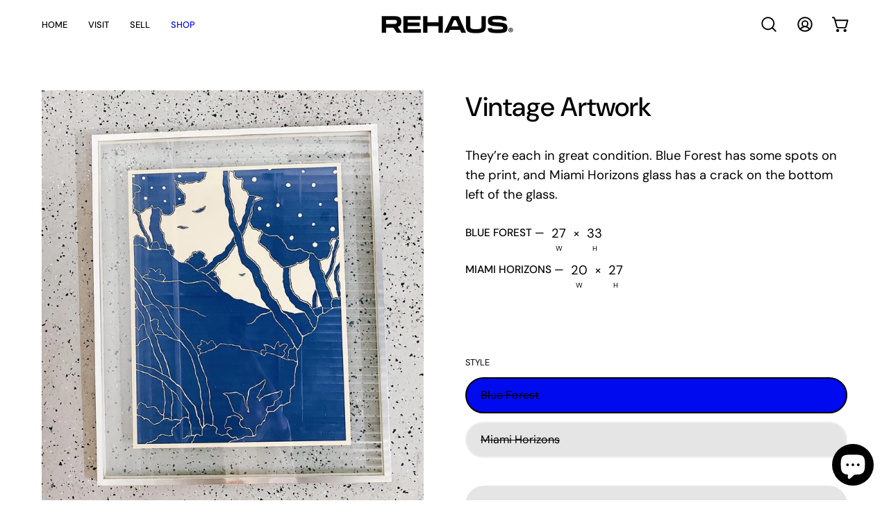

--- FILE ---
content_type: text/html; charset=utf-8
request_url: https://re.haus/products/vintage-artwork
body_size: 51306
content:
<!doctype html>
<html class="no-js no-touch" lang="en">
<head>
  
  <meta charset="utf-8">
  <meta http-equiv='X-UA-Compatible' content='IE=edge'>
  <meta name="viewport" content="width=device-width, height=device-height, initial-scale=1.0, minimum-scale=1.0">
  <link rel="canonical" href="https://re.haus/products/vintage-artwork" />

  <link rel="preload" as="style" href="//re.haus/cdn/shop/t/7/assets/theme.css?v=53033274257128640691678989969">
  <link rel="preload" as="style" href="//re.haus/cdn/shop/t/7/assets/rehaus.css?v=96490945864194770961757437256">
  <link rel="preload" as="script" href="//re.haus/cdn/shop/t/7/assets/lazysizes.min.js?v=111431644619468174291678989968">
  <link rel="preload" as="script" href="//re.haus/cdn/shop/t/7/assets/vendor.js?v=63626716640784598841678989969">
  <link rel="preload" as="script" href="//re.haus/cdn/shop/t/7/assets/theme.js?v=117552359927933547291689336682">
  <link rel="preload" as="image" href="//re.haus/cdn/shop/t/7/assets/loading.svg?v=91665432863842511931678989968">

  <link rel="preconnect" href="https://cdn.shopify.com" crossorigin>
  <link rel="preconnect" href="https://fonts.shopify.com" crossorigin>
  <link rel="preconnect" href="https://monorail-edge.shopifysvc.com" crossorigin><style data-shopify>:root { --loader-image-size: 150px; }:root { --loader-image-size: 320px; }html:not(.is-loading) .loading-overlay { opacity: 0; visibility: hidden; pointer-events: none; }
    .loading-overlay { position: fixed; top: 0; left: 0; z-index: 99999; width: 100vw; height: 100vh; display: flex; align-items: center; justify-content: center; background: var(--bg); transition: opacity 0.3s ease-out, visibility 0s linear 0.3s; }
    .loading-overlay .loader__image--fallback { width: 320px; height: 100%; background: var(--loader-image) no-repeat center center/contain; }
    .loader__image__holder { position: absolute; top: 0; left: 0; width: 100%; height: 100%; font-size: 0; display: flex; align-items: center; justify-content: center; animation: pulse-loading 2s infinite ease-in-out; }
    .loader__image { max-width: 150px; height: auto; object-fit: contain; }
    .loader--line {
      position: relative;
      height: 4px;
      display: block;
      background-color: var(--button-primary-fade);
      border-radius: 2px;
      overflow: hidden;
      width: 100%;
      opacity: 0;
      visibility: hidden;
      transition: opacity .3s ease, visibility 0s linear .3s;
    }

    .loadMore .loader,
    .is-loading .loader {
      visibility: visible;
      opacity: 1;
      transition-delay: 0s;
    }

    .lazyloaded .loader {
      opacity: 0;
      visibility: hidden;
    }

    .loader-indeterminate { background-color: var(--button-primary-bg); }
    .loader-indeterminate::before {
      content: '';
      position: absolute;
      background-color: inherit;
      top: 0;
      left: -35%;
      width: 100%;
      bottom: 0;
      will-change: transform;
      -webkit-animation: indeterminate 2.1s cubic-bezier(0.65, 0.815, 0.735, 0.395) infinite;
      animation: indeterminate 2.1s cubic-bezier(0.65, 0.815, 0.735, 0.395) infinite;
    }

    .loader-indeterminate::after {
      content: '';
      position: absolute;
      background-color: inherit;
      top: 0;
      left: -200%;
      width: 100%;
      bottom: 0;
      will-change: transform;
      -webkit-animation: indeterminate-short 2.1s cubic-bezier(0.165, 0.84, 0.44, 1) infinite;
      animation: indeterminate-short 2.1s cubic-bezier(0.165, 0.84, 0.44, 1) infinite;
      -webkit-animation-delay: 1.15s;
      animation-delay: 1.15s;
    }

    @keyframes indeterminate {
      0% { transform: translateX(0) scale(0.35, 1); }
      60% { transform: translateX(50%) scale(0.9, 1); }
      100% { transform: translateX(100%) scale(0.9, 1); }
    }
    @keyframes indeterminate-short {
      0% { transform: translateX(0) scale(2, 1); }
      60% { transform: translateX(460px) scale(0.01, 1); }
      100% { transform: translateX(460px) scale(0.01, 1); }
    }
    @keyframes pulse-loading {
      0% { opacity: 1; }
      50% { opacity: .25; }
      100% { opacity: 1; }
    }</style><script>
    const loadingAppearance = "once";
    const loaded = sessionStorage.getItem('loaded');

    if (loadingAppearance === 'once') {
      if (loaded === null) {
        sessionStorage.setItem('loaded', true);
        document.documentElement.classList.add('is-loading');
      }
    } else {
      document.documentElement.classList.add('is-loading');
    }
  </script><link rel="shortcut icon" href="//re.haus/cdn/shop/files/Rehaus-fav-star_32x32.png?v=1678998859" type="image/png" />
  <title>Vintage Artwork &ndash; Rehaus</title><meta name="description" content="They’re each in great condition. Blue Forest has some spots on the print, and Miami Horizons glass has a crack on the bottom left of the glass. BLUE FOREST — 27 × 33 W H MIAMI HORIZONS — 20 × 27 W H"><link rel="preload" as="font" href="//re.haus/cdn/fonts/dm_sans/dmsans_n4.ec80bd4dd7e1a334c969c265873491ae56018d72.woff2" type="font/woff2" crossorigin><link rel="preload" as="font" href="//re.haus/cdn/fonts/dm_sans/dmsans_n5.8a0f1984c77eb7186ceb87c4da2173ff65eb012e.woff2" type="font/woff2" crossorigin>

<meta property="og:site_name" content="Rehaus">
<meta property="og:url" content="https://re.haus/products/vintage-artwork">
<meta property="og:title" content="Vintage Artwork">
<meta property="og:type" content="product">
<meta property="og:description" content="They’re each in great condition. Blue Forest has some spots on the print, and Miami Horizons glass has a crack on the bottom left of the glass. BLUE FOREST — 27 × 33 W H MIAMI HORIZONS — 20 × 27 W H"><meta property="og:image" content="http://re.haus/cdn/shop/products/vintage-artwork-129220.jpg?v=1700018735">
  <meta property="og:image:secure_url" content="https://re.haus/cdn/shop/products/vintage-artwork-129220.jpg?v=1700018735">
  <meta property="og:image:width" content="1080">
  <meta property="og:image:height" content="1228"><meta property="og:price:amount" content="50.00">
  <meta property="og:price:currency" content="USD"><meta name="twitter:card" content="summary_large_image">
<meta name="twitter:title" content="Vintage Artwork">
<meta name="twitter:description" content="They’re each in great condition. Blue Forest has some spots on the print, and Miami Horizons glass has a crack on the bottom left of the glass. BLUE FOREST — 27 × 33 W H MIAMI HORIZONS — 20 × 27 W H"><style data-shopify>@font-face {
  font-family: "DM Sans";
  font-weight: 500;
  font-style: normal;
  font-display: swap;
  src: url("//re.haus/cdn/fonts/dm_sans/dmsans_n5.8a0f1984c77eb7186ceb87c4da2173ff65eb012e.woff2") format("woff2"),
       url("//re.haus/cdn/fonts/dm_sans/dmsans_n5.9ad2e755a89e15b3d6c53259daad5fc9609888e6.woff") format("woff");
}

@font-face {
  font-family: "DM Sans";
  font-weight: 400;
  font-style: normal;
  font-display: swap;
  src: url("//re.haus/cdn/fonts/dm_sans/dmsans_n4.ec80bd4dd7e1a334c969c265873491ae56018d72.woff2") format("woff2"),
       url("//re.haus/cdn/fonts/dm_sans/dmsans_n4.87bdd914d8a61247b911147ae68e754d695c58a6.woff") format("woff");
}



  @font-face {
  font-family: "DM Sans";
  font-weight: 600;
  font-style: normal;
  font-display: swap;
  src: url("//re.haus/cdn/fonts/dm_sans/dmsans_n6.70a2453ea926d613c6a2f89af05180d14b3a7c96.woff2") format("woff2"),
       url("//re.haus/cdn/fonts/dm_sans/dmsans_n6.355605667bef215872257574b57fc097044f7e20.woff") format("woff");
}




  @font-face {
  font-family: "DM Sans";
  font-weight: 100;
  font-style: normal;
  font-display: swap;
  src: url("//re.haus/cdn/fonts/dm_sans/dmsans_n1.580389dc4df7a79b9eaf149851cb60b3e1bb8dfc.woff2") format("woff2"),
       url("//re.haus/cdn/fonts/dm_sans/dmsans_n1.504f53511fe3603bb04cdd33e5dc389e197c8fdf.woff") format("woff");
}




  @font-face {
  font-family: "DM Sans";
  font-weight: 700;
  font-style: normal;
  font-display: swap;
  src: url("//re.haus/cdn/fonts/dm_sans/dmsans_n7.97e21d81502002291ea1de8aefb79170c6946ce5.woff2") format("woff2"),
       url("//re.haus/cdn/fonts/dm_sans/dmsans_n7.af5c214f5116410ca1d53a2090665620e78e2e1b.woff") format("woff");
}




  @font-face {
  font-family: "DM Sans";
  font-weight: 100;
  font-style: normal;
  font-display: swap;
  src: url("//re.haus/cdn/fonts/dm_sans/dmsans_n1.580389dc4df7a79b9eaf149851cb60b3e1bb8dfc.woff2") format("woff2"),
       url("//re.haus/cdn/fonts/dm_sans/dmsans_n1.504f53511fe3603bb04cdd33e5dc389e197c8fdf.woff") format("woff");
}




  @font-face {
  font-family: "DM Sans";
  font-weight: 500;
  font-style: normal;
  font-display: swap;
  src: url("//re.haus/cdn/fonts/dm_sans/dmsans_n5.8a0f1984c77eb7186ceb87c4da2173ff65eb012e.woff2") format("woff2"),
       url("//re.haus/cdn/fonts/dm_sans/dmsans_n5.9ad2e755a89e15b3d6c53259daad5fc9609888e6.woff") format("woff");
}




  @font-face {
  font-family: "DM Sans";
  font-weight: 400;
  font-style: italic;
  font-display: swap;
  src: url("//re.haus/cdn/fonts/dm_sans/dmsans_i4.b8fe05e69ee95d5a53155c346957d8cbf5081c1a.woff2") format("woff2"),
       url("//re.haus/cdn/fonts/dm_sans/dmsans_i4.403fe28ee2ea63e142575c0aa47684d65f8c23a0.woff") format("woff");
}




  @font-face {
  font-family: "DM Sans";
  font-weight: 700;
  font-style: italic;
  font-display: swap;
  src: url("//re.haus/cdn/fonts/dm_sans/dmsans_i7.52b57f7d7342eb7255084623d98ab83fd96e7f9b.woff2") format("woff2"),
       url("//re.haus/cdn/fonts/dm_sans/dmsans_i7.d5e14ef18a1d4a8ce78a4187580b4eb1759c2eda.woff") format("woff");
}


:root {--COLOR-BUTTON-PRIMARY-BG: #000aee;
  --COLOR-BUTTON-PRIMARY-BG-HOVER: #fcf9f7;--PRIMARY-BG-TRANSITION: background 0s linear 0s;
    --PRIMARY-BG-TRANSITION-HOVER: background 0s linear 0.3s;--COLOR-BUTTON-PRIMARY-TEXT: #fff;--COLOR-BUTTON-PRIMARY-TEXT-HOVER: #000aee;--COLOR-BUTTON-PRIMARY-BORDER: #000aee;--PRIMARY-BUTTON-BORDER: var(--BORDER-WIDTH) solid var(--COLOR-BUTTON-PRIMARY-BORDER);--COLOR-BUTTON-PRIMARY-BORDER-HOVER: #000aee;--PRIMARY-BUTTON-BORDER-HOVER: var(--BORDER-WIDTH) solid var(--COLOR-BUTTON-PRIMARY-BORDER-HOVER);--COLOR-BUTTON-PRIMARY-FADE: rgba(0, 10, 238, 0.05);
  --COLOR-BUTTON-PRIMARY-BG-ALPHA-50: rgba(0, 10, 238, 0.5);
  --COLOR-BUTTON-PRIMARY-TEXT-ALPHA-50: rgba(255, 255, 255, 0.5);

  --COLOR-BUTTON-SECONDARY-BG: rgba(0,0,0,0);
  --COLOR-BUTTON-SECONDARY-BG-HOVER: #000000;--SECONDARY-BG-TRANSITION: background 0s linear 0s;
    --SECONDARY-BG-TRANSITION-HOVER: background 0s linear 0.3s;--COLOR-BUTTON-SECONDARY-TEXT: #000000;--COLOR-BUTTON-SECONDARY-TEXT-HOVER: #ffffff;--COLOR-BUTTON-SECONDARY-BORDER: #000000;--SECONDARY-BUTTON-BORDER: var(--BORDER-WIDTH) solid var(--COLOR-BUTTON-SECONDARY-BORDER);--COLOR-BUTTON-SECONDARY-BORDER-HOVER: #000000;--SECONDARY-BUTTON-BORDER-HOVER: var(--BORDER-WIDTH) solid var(--COLOR-BUTTON-SECONDARY-BORDER-HOVER);--COLOR-BUTTON-SECONDARY-TEXT-ALPHA-50: rgba(0, 0, 0, 0.5);

  --COLOR-HEADING: #000000;
  --COLOR-TEXT: #000;
  --COLOR-TEXT-DARKEN: #000000;
  --COLOR-TEXT-LIGHTEN: #333333;
  --COLOR-TEXT-ALPHA-5: rgba(0, 0, 0, 0.05);
  --COLOR-TEXT-ALPHA-8: rgba(0, 0, 0, 0.08);
  --COLOR-TEXT-ALPHA-10: rgba(0, 0, 0, 0.1);
  --COLOR-TEXT-ALPHA-15: rgba(0, 0, 0, 0.15);
  --COLOR-TEXT-ALPHA-20: rgba(0, 0, 0, 0.2);
  --COLOR-TEXT-ALPHA-25: rgba(0, 0, 0, 0.25);
  --COLOR-TEXT-ALPHA-50: rgba(0, 0, 0, 0.5);
  --COLOR-TEXT-ALPHA-60: rgba(0, 0, 0, 0.6);
  --COLOR-TEXT-ALPHA-85: rgba(0, 0, 0, 0.85);

  --COLOR-BG: #ffffff;
  --COLOR-BG-ALPHA-25: rgba(255, 255, 255, 0.25);
  --COLOR-BG-ALPHA-35: rgba(255, 255, 255, 0.35);
  --COLOR-BG-ALPHA-60: rgba(255, 255, 255, 0.6);
  --COLOR-BG-ALPHA-65: rgba(255, 255, 255, 0.65);
  --COLOR-BG-ALPHA-85: rgba(255, 255, 255, 0.85);
  --COLOR-BG-OVERLAY: rgba(255, 255, 255, 0.75);
  --COLOR-BG-DARKEN: #e6e6e6;
  --COLOR-BG-LIGHTEN-DARKEN: #e6e6e6;
  --COLOR-BG-LIGHTEN-DARKEN-2: #cdcdcd;
  --COLOR-BG-LIGHTEN-DARKEN-3: #b3b3b3;
  --COLOR-BG-LIGHTEN-DARKEN-4: #9a9a9a;
  --COLOR-BG-LIGHTEN-DARKEN-CONTRAST: #b3b3b3;
  --COLOR-BG-LIGHTEN-DARKEN-CONTRAST-2: #999999;
  --COLOR-BG-LIGHTEN-DARKEN-CONTRAST-3: #808080;
  --COLOR-BG-LIGHTEN-DARKEN-CONTRAST-4: #666666;

  --COLOR-BG-SECONDARY: #fcf9f7;
  --COLOR-BG-SECONDARY-LIGHTEN-DARKEN: #eeddd2;
  --COLOR-BG-SECONDARY-LIGHTEN-DARKEN-CONTRAST: #b16f43;

  --COLOR-BG-ACCENT: #d3bc31;

  --COLOR-INPUT-BG: #ffffff;

  --COLOR-ACCENT: #e5fb53;
  --COLOR-ACCENT-TEXT: #000;

  --COLOR-TAG-SAVING: #f6e0d0;
  --COLOR-TAG-SAVING-TEXT: #000;

  --COLOR-TAG-CUSTOM: #e5fb53;
  --COLOR-TAG-TEXT: #000000;

  --COLOR-BORDER: #000;
  --COLOR-BORDER-ALPHA-15: rgba(0, 0, 0, 0.15);
  --COLOR-BORDER-ALPHA-30: rgba(0, 0, 0, 0.3);
  --COLOR-BORDER-ALPHA-50: rgba(0, 0, 0, 0.5);
  --COLOR-BORDER-ALPHA-65: rgba(0, 0, 0, 0.65);
  --COLOR-BORDER-LIGHTEN-DARKEN: #4d4d4d;
  --COLOR-BORDER-HAIRLINE: #f7f7f7;

  --COLOR-WHITE-BLACK: fff;
  --COLOR-BLACK-WHITE: #000;--COLOR-DISABLED-GREY: rgba(0, 0, 0, 0.05);
  --COLOR-DISABLED-GREY-DARKEN: rgba(0, 0, 0, 0.45);
  --COLOR-ERROR: #D02E2E;
  --COLOR-ERROR-BG: #f3cbcb;
  --COLOR-SUCCESS: #56AD6A;
  --COLOR-SUCCESS-BG: #ECFEF0;
  --COLOR-WARN: #ECBD5E;
  --COLOR-TRANSPARENT: rgba(255, 255, 255, 0);
  --COLOR-WHITE: #fff;
  --COLOR-WHITE-ALPHA-50: rgba(255, 255, 255, 0.5);
  --COLOR-WHITE-ALPHA-60: rgba(255, 255, 255, 0.6);
  --COLOR-BLACK: #000;
  --COLOR-BLACK-ALPHA-20: rgba(0, 0, 0, 0.2);
  --COLOR-BLACK-ALPHA-50: rgba(0, 0, 0, 0.5);
  --COLOR-BLACK-ALPHA-60: rgba(0, 0, 0, 0.6);--FONT-STACK-BODY: "DM Sans", sans-serif;
  --FONT-STYLE-BODY: normal;
  --FONT-STYLE-BODY-ITALIC: italic;
  --FONT-ADJUST-BODY: 1.15;

  --FONT-WEIGHT-BODY: 400;
  --FONT-WEIGHT-BODY-LIGHT: 100;
  --FONT-WEIGHT-BODY-MEDIUM: 700;
  --FONT-WEIGHT-BODY-BOLD: 500;

  --FONT-STACK-HEADING: "DM Sans", sans-serif;
  --FONT-STYLE-HEADING: normal;
  --FONT-STYLE-HEADING-ITALIC: italic;
  --FONT-ADJUST-HEADING: 1.2;

  --FONT-WEIGHT-HEADING: 500;
  --FONT-WEIGHT-HEADING-LIGHT: 100;
  --FONT-WEIGHT-HEADING-MEDIUM: 700;
  --FONT-WEIGHT-HEADING-BOLD: 600;

  --FONT-STACK-NAV: "DM Sans", sans-serif;
  --FONT-STYLE-NAV: normal;
  --FONT-STYLE-NAV-ITALIC: italic;
  --FONT-ADJUST-NAV: 0.8;

  --FONT-WEIGHT-NAV: 400;
  --FONT-WEIGHT-NAV-LIGHT: 100;
  --FONT-WEIGHT-NAV-MEDIUM: 700;
  --FONT-WEIGHT-NAV-BOLD: 500;

  --FONT-STACK-BUTTON: "DM Sans", sans-serif;
  --FONT-STYLE-BUTTON: normal;
  --FONT-STYLE-BUTTON-ITALIC: italic;
  --FONT-ADJUST-BUTTON: 0.8;

  --FONT-WEIGHT-BUTTON: 400;
  --FONT-WEIGHT-BUTTON-MEDIUM: 700;
  --FONT-WEIGHT-BUTTON-BOLD: 500;

  --FONT-STACK-SUBHEADING: "DM Sans", sans-serif;
  --FONT-STYLE-SUBHEADING: normal;
  --FONT-STYLE-SUBHEADING-ITALIC: italic;
  --FONT-ADJUST-SUBHEADING: 1.0;

  --FONT-WEIGHT-SUBHEADING: 400;
  --FONT-WEIGHT-SUBHEADING-LIGHT: 100;
  --FONT-WEIGHT-SUBHEADING-MEDIUM: 700;
  --FONT-WEIGHT-SUBHEADING-BOLD: 500;

  --LETTER-SPACING-SUBHEADING: 0.0em;
  --LETTER-SPACING-BUTTON: 0.075em;

  --BUTTON-TEXT-CAPS: uppercase;
  --SUBHEADING-TEXT-CAPS: uppercase;--FONT-SIZE-INPUT: 1.15rem;--RADIUS: 30px;
  --RADIUS-SMALL: 22px;
  --RADIUS-TINY: 14px;
  --RADIUS-BADGE: 3px;
  --RADIUS-CHECKBOX: 4px;
  --RADIUS-TEXTAREA: 8px;--PRODUCT-MEDIA-PADDING-TOP: 120.0%;--BORDER-WIDTH: 2px;--STROKE-WIDTH: 18px;--SITE-WIDTH: 1440px;
  --SITE-WIDTH-NARROW: 840px;--ICON-ARROW-RIGHT: url( "//re.haus/cdn/shop/t/7/assets/icon-arrow-right-bold.svg?v=16888259928452446201678989968" );--loading-svg: url( "//re.haus/cdn/shop/t/7/assets/loading.svg?v=91665432863842511931678989968" );
  --icon-check: url( "//re.haus/cdn/shop/t/7/assets/icon-check.svg?v=175316081881880408121678989968" );
  --icon-check-swatch: url( "//re.haus/cdn/shop/t/7/assets/icon-check-swatch.svg?v=131897745589030387781678989968" );
  --icon-zoom-in: url( "//re.haus/cdn/shop/t/7/assets/icon-zoom-in.svg?v=157433013461716915331678989968" );
  --icon-zoom-out: url( "//re.haus/cdn/shop/t/7/assets/icon-zoom-out.svg?v=164909107869959372931678989968" );--collection-sticky-bar-height: 0;
  --collection-image-padding-top: 60%;

  --drawer-width: 400px;
  --drawer-transition: transform 0.4s cubic-bezier(0.46, 0.01, 0.32, 1);--full-height: 100vh;
  --header-height: 60px;
  --has-scrolled-header-height: 60px;
  --announcement-height: 0px;
  --content-full: calc(100vh - var(--header-height) - var(--announcement-height));--gutter: 60px;
  --gutter-mobile: 20px;
  --grid-gutter: 20px;
  --grid-gutter-mobile: 35px;--inner: 20px;
  --inner-tablet: 18px;
  --inner-mobile: 16px;--grid: repeat(3, minmax(0, 1fr));
  --grid-tablet: repeat(2, minmax(0, 1fr));
  --grid-mobile: repeat(2, minmax(0, 1fr));
  --megamenu-grid: repeat(4, minmax(0, 1fr));
  --grid-row: 1 / span 3;--scrollbar-width: 0px;--overlay: #000;
  --overlay-opacity: 1;--swatch-width: 40px;
  --swatch-height: 20px;
  --swatch-size: 42px;
  --swatch-size-mobile: 30px;

  
  --move-offset: 20px;

  
  --autoplay-speed: 2200ms;

  

    --filter-bg: 1.0;
    --product-filter-bg: 1.0;}</style><link href="//re.haus/cdn/shop/t/7/assets/theme.css?v=53033274257128640691678989969" rel="stylesheet" type="text/css" media="all" /><link href="//re.haus/cdn/shop/t/7/assets/rehaus.css?v=96490945864194770961757437256" rel="stylesheet" type="text/css" media="all" /><script type="text/javascript">
    if (window.MSInputMethodContext && document.documentMode) {
      var scripts = document.getElementsByTagName('script')[0];
      var polyfill = document.createElement("script");
      polyfill.defer = true;
      polyfill.src = "//re.haus/cdn/shop/t/7/assets/ie11.js?v=164037955086922138091678989968";

      scripts.parentNode.insertBefore(polyfill, scripts);

      document.documentElement.classList.add('ie11');
    } else {
      document.documentElement.className = document.documentElement.className.replace('no-js', 'js');
    }

    document.addEventListener('lazyloaded', (e) => {
      const lazyImage = e.target.parentNode;
      if (lazyImage.classList.contains('lazy-image')) {
        // Wait for the fade in images animation to complete
        setTimeout(() => {
          lazyImage.style.backgroundImage = 'none';
        }, 500);
      }
    });

    let root = '/';
    if (root[root.length - 1] !== '/') {
      root = `${root}/`;
    }

    window.theme = {
      assets: {
        photoswipe: '//re.haus/cdn/shop/t/7/assets/photoswipe.js?v=108660782622152556431678989969',
        smoothscroll: '//re.haus/cdn/shop/t/7/assets/smoothscroll.js?v=37906625415260927261678989969',
        no_image: "//re.haus/cdn/shopifycloud/storefront/assets/no-image-2048-a2addb12_1024x.gif",
        swatches: '//re.haus/cdn/shop/t/7/assets/swatches.json?v=52776353412378115871691783916',
        base: "//re.haus/cdn/shop/t/7/assets/"
      },
      routes: {
        root: root,
        cart_url: "\/cart",
        cart_add_url: "\/cart\/add",
        cart_change_url: "\/cart\/change",
        shop_url: "https:\/\/re.haus",
        search_url: "\/search",
        product_recommendations_url: "\/recommendations\/products"
      },
      strings: {
        add_to_cart: "Add to Cart",
        cart_acceptance_error: "Please review and accept our shop policies.",
        cart_empty: "Your cart is currently empty.",
        cart_price: "Price",
        cart_quantity: "Quantity",
        cart_items_one: "{{ count }} item",
        cart_items_many: "{{ count }} items",
        cart_title: "Cart",
        cart_total: "Total",
        continue_shopping: "Continue Shopping",
        free: "Free",
        limit_error: "Sorry, looks like we don\u0026#39;t have enough of this product.",
        no_results: "No results found",
        preorder: "Pre-Order",
        remove: "Remove",
        results_one: " result",
        results_other: " results",
        sale_badge_text: "Sale",
        saving_badge: "Save {{ discount }}",
        saving_up_to_badge: "Save up to {{ discount }}",
        sold_out: "Sold Out",
        subscription: "Subscription",
        unavailable: "Unavailable",
        unit_price_label: "Unit price",
        unit_price_separator: "per",
        view_all: "View All",
        zero_qty_error: "Quantity must be greater than 0.",
        delete_confirm: "Are you sure you wish to delete this address?",
        newsletter_product_availability: "Looking for something like this?"
      },
      icons: {
        plus: '<svg aria-hidden="true" focusable="false" role="presentation" class="icon icon-toggle-plus" viewBox="0 0 192 192"><path d="M30 96h132M96 30v132" stroke="currentColor" stroke-linecap="round" stroke-linejoin="round"/></svg>',
        minus: '<svg aria-hidden="true" focusable="false" role="presentation" class="icon icon-toggle-minus" viewBox="0 0 192 192"><path d="M30 96h132" stroke="currentColor" stroke-linecap="round" stroke-linejoin="round"/></svg>',
        close: '<svg aria-hidden="true" focusable="false" role="presentation" class="icon icon-close" viewBox="0 0 192 192"><path d="M150 42L42 150M150 150L42 42" stroke="currentColor" stroke-linecap="round" stroke-linejoin="round"/></svg>'
      },
      settings: {
        animations: false,
        cartType: "page",
        enableAcceptTerms: true,
        enableInfinityScroll: true,
        enablePaymentButton: true,
        gridImageSize: "cover",
        gridImageAspectRatio: 1.2,
        mobileMenuBehaviour: "link",
        productGridHover: "image",
        savingBadgeType: "money",
        showSaleBadge: true,
        showSoldBadge: true,
        showSavingBadge: false,
        quickBuy: "none",
        currency_code_enable: false,
        hideInventoryCount: true,
        enableColorSwatchesCollection: false,
      },
      sizes: {
        mobile: 480,
        small: 768,
        large: 1024,
        widescreen: 1440
      },
      moneyFormat: "${{amount}}",
      moneyWithCurrencyFormat: "${{amount}} USD",
      info: {
        name: 'Palo Alto'
      },
      version: '4.6.3'
    };
    window.lazySizesConfig = window.lazySizesConfig || {};
    window.lazySizesConfig.preloadAfterLoad = true;
    window.PaloAlto = window.PaloAlto || {};
    window.slate = window.slate || {};
    window.isHeaderTransparent = false;
    window.initialHeaderHeight = 60;
    window.hasScrolledHeaderHeight = 60;
    window.lastWindowWidth = window.innerWidth || document.documentElement.clientWidth;
  </script>
  <script src="//re.haus/cdn/shop/t/7/assets/lazysizes.min.js?v=111431644619468174291678989968" async="async"></script><script src="//re.haus/cdn/shop/t/7/assets/vendor.js?v=63626716640784598841678989969" defer="defer"></script>
  <script src="//re.haus/cdn/shop/t/7/assets/theme.js?v=117552359927933547291689336682" defer="defer"></script><script>window.performance && window.performance.mark && window.performance.mark('shopify.content_for_header.start');</script><meta name="facebook-domain-verification" content="eiw792fuhzatsvihohq9ym3i72tg18">
<meta name="google-site-verification" content="dZpigxTeZ7lKkFc4e5zcPHDNiP_n__xZpibcGhLJ6M8">
<meta id="shopify-digital-wallet" name="shopify-digital-wallet" content="/55177707600/digital_wallets/dialog">
<meta name="shopify-checkout-api-token" content="0305920710d691264ad970e476739bdd">
<link rel="alternate" type="application/json+oembed" href="https://re.haus/products/vintage-artwork.oembed">
<script async="async" src="/checkouts/internal/preloads.js?locale=en-US"></script>
<link rel="preconnect" href="https://shop.app" crossorigin="anonymous">
<script async="async" src="https://shop.app/checkouts/internal/preloads.js?locale=en-US&shop_id=55177707600" crossorigin="anonymous"></script>
<script id="apple-pay-shop-capabilities" type="application/json">{"shopId":55177707600,"countryCode":"US","currencyCode":"USD","merchantCapabilities":["supports3DS"],"merchantId":"gid:\/\/shopify\/Shop\/55177707600","merchantName":"Rehaus","requiredBillingContactFields":["postalAddress","email","phone"],"requiredShippingContactFields":["postalAddress","email","phone"],"shippingType":"shipping","supportedNetworks":["visa","masterCard","amex","discover","elo","jcb"],"total":{"type":"pending","label":"Rehaus","amount":"1.00"},"shopifyPaymentsEnabled":true,"supportsSubscriptions":true}</script>
<script id="shopify-features" type="application/json">{"accessToken":"0305920710d691264ad970e476739bdd","betas":["rich-media-storefront-analytics"],"domain":"re.haus","predictiveSearch":true,"shopId":55177707600,"locale":"en"}</script>
<script>var Shopify = Shopify || {};
Shopify.shop = "rehausify.myshopify.com";
Shopify.locale = "en";
Shopify.currency = {"active":"USD","rate":"1.0"};
Shopify.country = "US";
Shopify.theme = {"name":"Rehaus.23","id":122002702416,"schema_name":"Palo Alto","schema_version":"4.6.3","theme_store_id":777,"role":"main"};
Shopify.theme.handle = "null";
Shopify.theme.style = {"id":null,"handle":null};
Shopify.cdnHost = "re.haus/cdn";
Shopify.routes = Shopify.routes || {};
Shopify.routes.root = "/";</script>
<script type="module">!function(o){(o.Shopify=o.Shopify||{}).modules=!0}(window);</script>
<script>!function(o){function n(){var o=[];function n(){o.push(Array.prototype.slice.apply(arguments))}return n.q=o,n}var t=o.Shopify=o.Shopify||{};t.loadFeatures=n(),t.autoloadFeatures=n()}(window);</script>
<script>
  window.ShopifyPay = window.ShopifyPay || {};
  window.ShopifyPay.apiHost = "shop.app\/pay";
  window.ShopifyPay.redirectState = null;
</script>
<script id="shop-js-analytics" type="application/json">{"pageType":"product"}</script>
<script defer="defer" async type="module" src="//re.haus/cdn/shopifycloud/shop-js/modules/v2/client.init-shop-cart-sync_BdyHc3Nr.en.esm.js"></script>
<script defer="defer" async type="module" src="//re.haus/cdn/shopifycloud/shop-js/modules/v2/chunk.common_Daul8nwZ.esm.js"></script>
<script type="module">
  await import("//re.haus/cdn/shopifycloud/shop-js/modules/v2/client.init-shop-cart-sync_BdyHc3Nr.en.esm.js");
await import("//re.haus/cdn/shopifycloud/shop-js/modules/v2/chunk.common_Daul8nwZ.esm.js");

  window.Shopify.SignInWithShop?.initShopCartSync?.({"fedCMEnabled":true,"windoidEnabled":true});

</script>
<script>
  window.Shopify = window.Shopify || {};
  if (!window.Shopify.featureAssets) window.Shopify.featureAssets = {};
  window.Shopify.featureAssets['shop-js'] = {"shop-cart-sync":["modules/v2/client.shop-cart-sync_QYOiDySF.en.esm.js","modules/v2/chunk.common_Daul8nwZ.esm.js"],"init-fed-cm":["modules/v2/client.init-fed-cm_DchLp9rc.en.esm.js","modules/v2/chunk.common_Daul8nwZ.esm.js"],"shop-button":["modules/v2/client.shop-button_OV7bAJc5.en.esm.js","modules/v2/chunk.common_Daul8nwZ.esm.js"],"init-windoid":["modules/v2/client.init-windoid_DwxFKQ8e.en.esm.js","modules/v2/chunk.common_Daul8nwZ.esm.js"],"shop-cash-offers":["modules/v2/client.shop-cash-offers_DWtL6Bq3.en.esm.js","modules/v2/chunk.common_Daul8nwZ.esm.js","modules/v2/chunk.modal_CQq8HTM6.esm.js"],"shop-toast-manager":["modules/v2/client.shop-toast-manager_CX9r1SjA.en.esm.js","modules/v2/chunk.common_Daul8nwZ.esm.js"],"init-shop-email-lookup-coordinator":["modules/v2/client.init-shop-email-lookup-coordinator_UhKnw74l.en.esm.js","modules/v2/chunk.common_Daul8nwZ.esm.js"],"pay-button":["modules/v2/client.pay-button_DzxNnLDY.en.esm.js","modules/v2/chunk.common_Daul8nwZ.esm.js"],"avatar":["modules/v2/client.avatar_BTnouDA3.en.esm.js"],"init-shop-cart-sync":["modules/v2/client.init-shop-cart-sync_BdyHc3Nr.en.esm.js","modules/v2/chunk.common_Daul8nwZ.esm.js"],"shop-login-button":["modules/v2/client.shop-login-button_D8B466_1.en.esm.js","modules/v2/chunk.common_Daul8nwZ.esm.js","modules/v2/chunk.modal_CQq8HTM6.esm.js"],"init-customer-accounts-sign-up":["modules/v2/client.init-customer-accounts-sign-up_C8fpPm4i.en.esm.js","modules/v2/client.shop-login-button_D8B466_1.en.esm.js","modules/v2/chunk.common_Daul8nwZ.esm.js","modules/v2/chunk.modal_CQq8HTM6.esm.js"],"init-shop-for-new-customer-accounts":["modules/v2/client.init-shop-for-new-customer-accounts_CVTO0Ztu.en.esm.js","modules/v2/client.shop-login-button_D8B466_1.en.esm.js","modules/v2/chunk.common_Daul8nwZ.esm.js","modules/v2/chunk.modal_CQq8HTM6.esm.js"],"init-customer-accounts":["modules/v2/client.init-customer-accounts_dRgKMfrE.en.esm.js","modules/v2/client.shop-login-button_D8B466_1.en.esm.js","modules/v2/chunk.common_Daul8nwZ.esm.js","modules/v2/chunk.modal_CQq8HTM6.esm.js"],"shop-follow-button":["modules/v2/client.shop-follow-button_CkZpjEct.en.esm.js","modules/v2/chunk.common_Daul8nwZ.esm.js","modules/v2/chunk.modal_CQq8HTM6.esm.js"],"lead-capture":["modules/v2/client.lead-capture_BntHBhfp.en.esm.js","modules/v2/chunk.common_Daul8nwZ.esm.js","modules/v2/chunk.modal_CQq8HTM6.esm.js"],"checkout-modal":["modules/v2/client.checkout-modal_CfxcYbTm.en.esm.js","modules/v2/chunk.common_Daul8nwZ.esm.js","modules/v2/chunk.modal_CQq8HTM6.esm.js"],"shop-login":["modules/v2/client.shop-login_Da4GZ2H6.en.esm.js","modules/v2/chunk.common_Daul8nwZ.esm.js","modules/v2/chunk.modal_CQq8HTM6.esm.js"],"payment-terms":["modules/v2/client.payment-terms_MV4M3zvL.en.esm.js","modules/v2/chunk.common_Daul8nwZ.esm.js","modules/v2/chunk.modal_CQq8HTM6.esm.js"]};
</script>
<script>(function() {
  var isLoaded = false;
  function asyncLoad() {
    if (isLoaded) return;
    isLoaded = true;
    var urls = ["https:\/\/d18eg7dreypte5.cloudfront.net\/browse-abandonment\/smsbump_timer.js?shop=rehausify.myshopify.com"];
    for (var i = 0; i < urls.length; i++) {
      var s = document.createElement('script');
      s.type = 'text/javascript';
      s.async = true;
      s.src = urls[i];
      var x = document.getElementsByTagName('script')[0];
      x.parentNode.insertBefore(s, x);
    }
  };
  if(window.attachEvent) {
    window.attachEvent('onload', asyncLoad);
  } else {
    window.addEventListener('load', asyncLoad, false);
  }
})();</script>
<script id="__st">var __st={"a":55177707600,"offset":-18000,"reqid":"c841dd15-d2eb-4f49-acdb-5a9841404b48-1768948605","pageurl":"re.haus\/products\/vintage-artwork","u":"c6a64adb9221","p":"product","rtyp":"product","rid":6819892625488};</script>
<script>window.ShopifyPaypalV4VisibilityTracking = true;</script>
<script id="captcha-bootstrap">!function(){'use strict';const t='contact',e='account',n='new_comment',o=[[t,t],['blogs',n],['comments',n],[t,'customer']],c=[[e,'customer_login'],[e,'guest_login'],[e,'recover_customer_password'],[e,'create_customer']],r=t=>t.map((([t,e])=>`form[action*='/${t}']:not([data-nocaptcha='true']) input[name='form_type'][value='${e}']`)).join(','),a=t=>()=>t?[...document.querySelectorAll(t)].map((t=>t.form)):[];function s(){const t=[...o],e=r(t);return a(e)}const i='password',u='form_key',d=['recaptcha-v3-token','g-recaptcha-response','h-captcha-response',i],f=()=>{try{return window.sessionStorage}catch{return}},m='__shopify_v',_=t=>t.elements[u];function p(t,e,n=!1){try{const o=window.sessionStorage,c=JSON.parse(o.getItem(e)),{data:r}=function(t){const{data:e,action:n}=t;return t[m]||n?{data:e,action:n}:{data:t,action:n}}(c);for(const[e,n]of Object.entries(r))t.elements[e]&&(t.elements[e].value=n);n&&o.removeItem(e)}catch(o){console.error('form repopulation failed',{error:o})}}const l='form_type',E='cptcha';function T(t){t.dataset[E]=!0}const w=window,h=w.document,L='Shopify',v='ce_forms',y='captcha';let A=!1;((t,e)=>{const n=(g='f06e6c50-85a8-45c8-87d0-21a2b65856fe',I='https://cdn.shopify.com/shopifycloud/storefront-forms-hcaptcha/ce_storefront_forms_captcha_hcaptcha.v1.5.2.iife.js',D={infoText:'Protected by hCaptcha',privacyText:'Privacy',termsText:'Terms'},(t,e,n)=>{const o=w[L][v],c=o.bindForm;if(c)return c(t,g,e,D).then(n);var r;o.q.push([[t,g,e,D],n]),r=I,A||(h.body.append(Object.assign(h.createElement('script'),{id:'captcha-provider',async:!0,src:r})),A=!0)});var g,I,D;w[L]=w[L]||{},w[L][v]=w[L][v]||{},w[L][v].q=[],w[L][y]=w[L][y]||{},w[L][y].protect=function(t,e){n(t,void 0,e),T(t)},Object.freeze(w[L][y]),function(t,e,n,w,h,L){const[v,y,A,g]=function(t,e,n){const i=e?o:[],u=t?c:[],d=[...i,...u],f=r(d),m=r(i),_=r(d.filter((([t,e])=>n.includes(e))));return[a(f),a(m),a(_),s()]}(w,h,L),I=t=>{const e=t.target;return e instanceof HTMLFormElement?e:e&&e.form},D=t=>v().includes(t);t.addEventListener('submit',(t=>{const e=I(t);if(!e)return;const n=D(e)&&!e.dataset.hcaptchaBound&&!e.dataset.recaptchaBound,o=_(e),c=g().includes(e)&&(!o||!o.value);(n||c)&&t.preventDefault(),c&&!n&&(function(t){try{if(!f())return;!function(t){const e=f();if(!e)return;const n=_(t);if(!n)return;const o=n.value;o&&e.removeItem(o)}(t);const e=Array.from(Array(32),(()=>Math.random().toString(36)[2])).join('');!function(t,e){_(t)||t.append(Object.assign(document.createElement('input'),{type:'hidden',name:u})),t.elements[u].value=e}(t,e),function(t,e){const n=f();if(!n)return;const o=[...t.querySelectorAll(`input[type='${i}']`)].map((({name:t})=>t)),c=[...d,...o],r={};for(const[a,s]of new FormData(t).entries())c.includes(a)||(r[a]=s);n.setItem(e,JSON.stringify({[m]:1,action:t.action,data:r}))}(t,e)}catch(e){console.error('failed to persist form',e)}}(e),e.submit())}));const S=(t,e)=>{t&&!t.dataset[E]&&(n(t,e.some((e=>e===t))),T(t))};for(const o of['focusin','change'])t.addEventListener(o,(t=>{const e=I(t);D(e)&&S(e,y())}));const B=e.get('form_key'),M=e.get(l),P=B&&M;t.addEventListener('DOMContentLoaded',(()=>{const t=y();if(P)for(const e of t)e.elements[l].value===M&&p(e,B);[...new Set([...A(),...v().filter((t=>'true'===t.dataset.shopifyCaptcha))])].forEach((e=>S(e,t)))}))}(h,new URLSearchParams(w.location.search),n,t,e,['guest_login'])})(!0,!0)}();</script>
<script integrity="sha256-4kQ18oKyAcykRKYeNunJcIwy7WH5gtpwJnB7kiuLZ1E=" data-source-attribution="shopify.loadfeatures" defer="defer" src="//re.haus/cdn/shopifycloud/storefront/assets/storefront/load_feature-a0a9edcb.js" crossorigin="anonymous"></script>
<script crossorigin="anonymous" defer="defer" src="//re.haus/cdn/shopifycloud/storefront/assets/shopify_pay/storefront-65b4c6d7.js?v=20250812"></script>
<script data-source-attribution="shopify.dynamic_checkout.dynamic.init">var Shopify=Shopify||{};Shopify.PaymentButton=Shopify.PaymentButton||{isStorefrontPortableWallets:!0,init:function(){window.Shopify.PaymentButton.init=function(){};var t=document.createElement("script");t.src="https://re.haus/cdn/shopifycloud/portable-wallets/latest/portable-wallets.en.js",t.type="module",document.head.appendChild(t)}};
</script>
<script data-source-attribution="shopify.dynamic_checkout.buyer_consent">
  function portableWalletsHideBuyerConsent(e){var t=document.getElementById("shopify-buyer-consent"),n=document.getElementById("shopify-subscription-policy-button");t&&n&&(t.classList.add("hidden"),t.setAttribute("aria-hidden","true"),n.removeEventListener("click",e))}function portableWalletsShowBuyerConsent(e){var t=document.getElementById("shopify-buyer-consent"),n=document.getElementById("shopify-subscription-policy-button");t&&n&&(t.classList.remove("hidden"),t.removeAttribute("aria-hidden"),n.addEventListener("click",e))}window.Shopify?.PaymentButton&&(window.Shopify.PaymentButton.hideBuyerConsent=portableWalletsHideBuyerConsent,window.Shopify.PaymentButton.showBuyerConsent=portableWalletsShowBuyerConsent);
</script>
<script data-source-attribution="shopify.dynamic_checkout.cart.bootstrap">document.addEventListener("DOMContentLoaded",(function(){function t(){return document.querySelector("shopify-accelerated-checkout-cart, shopify-accelerated-checkout")}if(t())Shopify.PaymentButton.init();else{new MutationObserver((function(e,n){t()&&(Shopify.PaymentButton.init(),n.disconnect())})).observe(document.body,{childList:!0,subtree:!0})}}));
</script>
<link id="shopify-accelerated-checkout-styles" rel="stylesheet" media="screen" href="https://re.haus/cdn/shopifycloud/portable-wallets/latest/accelerated-checkout-backwards-compat.css" crossorigin="anonymous">
<style id="shopify-accelerated-checkout-cart">
        #shopify-buyer-consent {
  margin-top: 1em;
  display: inline-block;
  width: 100%;
}

#shopify-buyer-consent.hidden {
  display: none;
}

#shopify-subscription-policy-button {
  background: none;
  border: none;
  padding: 0;
  text-decoration: underline;
  font-size: inherit;
  cursor: pointer;
}

#shopify-subscription-policy-button::before {
  box-shadow: none;
}

      </style>

<script>window.performance && window.performance.mark && window.performance.mark('shopify.content_for_header.end');</script><link rel="stylesheet" href="https://use.typekit.net/dvy6urc.css">

  
<!-- BEGIN app block: shopify://apps/instafeed/blocks/head-block/c447db20-095d-4a10-9725-b5977662c9d5 --><link rel="preconnect" href="https://cdn.nfcube.com/">
<link rel="preconnect" href="https://scontent.cdninstagram.com/">


  <script>
    document.addEventListener('DOMContentLoaded', function () {
      let instafeedScript = document.createElement('script');

      
        instafeedScript.src = 'https://cdn.nfcube.com/instafeed-3c1739ce0e27546ec3ab67a6654c61ac.js';
      

      document.body.appendChild(instafeedScript);
    });
  </script>





<!-- END app block --><script src="https://cdn.shopify.com/extensions/019bc7aa-9a02-74be-bea9-3e4a93107d00/offerly-1313/assets/oButtonScript.js" type="text/javascript" defer="defer"></script>
<link href="https://cdn.shopify.com/extensions/019bc7aa-9a02-74be-bea9-3e4a93107d00/offerly-1313/assets/OfferlyStyle.css" rel="stylesheet" type="text/css" media="all">
<link href="https://cdn.shopify.com/extensions/019adf50-b8d1-76bf-8d17-aa50e028e572/theme-app-extension-83/assets/style.css" rel="stylesheet" type="text/css" media="all">
<script src="https://cdn.shopify.com/extensions/e8878072-2f6b-4e89-8082-94b04320908d/inbox-1254/assets/inbox-chat-loader.js" type="text/javascript" defer="defer"></script>
<link href="https://monorail-edge.shopifysvc.com" rel="dns-prefetch">
<script>(function(){if ("sendBeacon" in navigator && "performance" in window) {try {var session_token_from_headers = performance.getEntriesByType('navigation')[0].serverTiming.find(x => x.name == '_s').description;} catch {var session_token_from_headers = undefined;}var session_cookie_matches = document.cookie.match(/_shopify_s=([^;]*)/);var session_token_from_cookie = session_cookie_matches && session_cookie_matches.length === 2 ? session_cookie_matches[1] : "";var session_token = session_token_from_headers || session_token_from_cookie || "";function handle_abandonment_event(e) {var entries = performance.getEntries().filter(function(entry) {return /monorail-edge.shopifysvc.com/.test(entry.name);});if (!window.abandonment_tracked && entries.length === 0) {window.abandonment_tracked = true;var currentMs = Date.now();var navigation_start = performance.timing.navigationStart;var payload = {shop_id: 55177707600,url: window.location.href,navigation_start,duration: currentMs - navigation_start,session_token,page_type: "product"};window.navigator.sendBeacon("https://monorail-edge.shopifysvc.com/v1/produce", JSON.stringify({schema_id: "online_store_buyer_site_abandonment/1.1",payload: payload,metadata: {event_created_at_ms: currentMs,event_sent_at_ms: currentMs}}));}}window.addEventListener('pagehide', handle_abandonment_event);}}());</script>
<script id="web-pixels-manager-setup">(function e(e,d,r,n,o){if(void 0===o&&(o={}),!Boolean(null===(a=null===(i=window.Shopify)||void 0===i?void 0:i.analytics)||void 0===a?void 0:a.replayQueue)){var i,a;window.Shopify=window.Shopify||{};var t=window.Shopify;t.analytics=t.analytics||{};var s=t.analytics;s.replayQueue=[],s.publish=function(e,d,r){return s.replayQueue.push([e,d,r]),!0};try{self.performance.mark("wpm:start")}catch(e){}var l=function(){var e={modern:/Edge?\/(1{2}[4-9]|1[2-9]\d|[2-9]\d{2}|\d{4,})\.\d+(\.\d+|)|Firefox\/(1{2}[4-9]|1[2-9]\d|[2-9]\d{2}|\d{4,})\.\d+(\.\d+|)|Chrom(ium|e)\/(9{2}|\d{3,})\.\d+(\.\d+|)|(Maci|X1{2}).+ Version\/(15\.\d+|(1[6-9]|[2-9]\d|\d{3,})\.\d+)([,.]\d+|)( \(\w+\)|)( Mobile\/\w+|) Safari\/|Chrome.+OPR\/(9{2}|\d{3,})\.\d+\.\d+|(CPU[ +]OS|iPhone[ +]OS|CPU[ +]iPhone|CPU IPhone OS|CPU iPad OS)[ +]+(15[._]\d+|(1[6-9]|[2-9]\d|\d{3,})[._]\d+)([._]\d+|)|Android:?[ /-](13[3-9]|1[4-9]\d|[2-9]\d{2}|\d{4,})(\.\d+|)(\.\d+|)|Android.+Firefox\/(13[5-9]|1[4-9]\d|[2-9]\d{2}|\d{4,})\.\d+(\.\d+|)|Android.+Chrom(ium|e)\/(13[3-9]|1[4-9]\d|[2-9]\d{2}|\d{4,})\.\d+(\.\d+|)|SamsungBrowser\/([2-9]\d|\d{3,})\.\d+/,legacy:/Edge?\/(1[6-9]|[2-9]\d|\d{3,})\.\d+(\.\d+|)|Firefox\/(5[4-9]|[6-9]\d|\d{3,})\.\d+(\.\d+|)|Chrom(ium|e)\/(5[1-9]|[6-9]\d|\d{3,})\.\d+(\.\d+|)([\d.]+$|.*Safari\/(?![\d.]+ Edge\/[\d.]+$))|(Maci|X1{2}).+ Version\/(10\.\d+|(1[1-9]|[2-9]\d|\d{3,})\.\d+)([,.]\d+|)( \(\w+\)|)( Mobile\/\w+|) Safari\/|Chrome.+OPR\/(3[89]|[4-9]\d|\d{3,})\.\d+\.\d+|(CPU[ +]OS|iPhone[ +]OS|CPU[ +]iPhone|CPU IPhone OS|CPU iPad OS)[ +]+(10[._]\d+|(1[1-9]|[2-9]\d|\d{3,})[._]\d+)([._]\d+|)|Android:?[ /-](13[3-9]|1[4-9]\d|[2-9]\d{2}|\d{4,})(\.\d+|)(\.\d+|)|Mobile Safari.+OPR\/([89]\d|\d{3,})\.\d+\.\d+|Android.+Firefox\/(13[5-9]|1[4-9]\d|[2-9]\d{2}|\d{4,})\.\d+(\.\d+|)|Android.+Chrom(ium|e)\/(13[3-9]|1[4-9]\d|[2-9]\d{2}|\d{4,})\.\d+(\.\d+|)|Android.+(UC? ?Browser|UCWEB|U3)[ /]?(15\.([5-9]|\d{2,})|(1[6-9]|[2-9]\d|\d{3,})\.\d+)\.\d+|SamsungBrowser\/(5\.\d+|([6-9]|\d{2,})\.\d+)|Android.+MQ{2}Browser\/(14(\.(9|\d{2,})|)|(1[5-9]|[2-9]\d|\d{3,})(\.\d+|))(\.\d+|)|K[Aa][Ii]OS\/(3\.\d+|([4-9]|\d{2,})\.\d+)(\.\d+|)/},d=e.modern,r=e.legacy,n=navigator.userAgent;return n.match(d)?"modern":n.match(r)?"legacy":"unknown"}(),u="modern"===l?"modern":"legacy",c=(null!=n?n:{modern:"",legacy:""})[u],f=function(e){return[e.baseUrl,"/wpm","/b",e.hashVersion,"modern"===e.buildTarget?"m":"l",".js"].join("")}({baseUrl:d,hashVersion:r,buildTarget:u}),m=function(e){var d=e.version,r=e.bundleTarget,n=e.surface,o=e.pageUrl,i=e.monorailEndpoint;return{emit:function(e){var a=e.status,t=e.errorMsg,s=(new Date).getTime(),l=JSON.stringify({metadata:{event_sent_at_ms:s},events:[{schema_id:"web_pixels_manager_load/3.1",payload:{version:d,bundle_target:r,page_url:o,status:a,surface:n,error_msg:t},metadata:{event_created_at_ms:s}}]});if(!i)return console&&console.warn&&console.warn("[Web Pixels Manager] No Monorail endpoint provided, skipping logging."),!1;try{return self.navigator.sendBeacon.bind(self.navigator)(i,l)}catch(e){}var u=new XMLHttpRequest;try{return u.open("POST",i,!0),u.setRequestHeader("Content-Type","text/plain"),u.send(l),!0}catch(e){return console&&console.warn&&console.warn("[Web Pixels Manager] Got an unhandled error while logging to Monorail."),!1}}}}({version:r,bundleTarget:l,surface:e.surface,pageUrl:self.location.href,monorailEndpoint:e.monorailEndpoint});try{o.browserTarget=l,function(e){var d=e.src,r=e.async,n=void 0===r||r,o=e.onload,i=e.onerror,a=e.sri,t=e.scriptDataAttributes,s=void 0===t?{}:t,l=document.createElement("script"),u=document.querySelector("head"),c=document.querySelector("body");if(l.async=n,l.src=d,a&&(l.integrity=a,l.crossOrigin="anonymous"),s)for(var f in s)if(Object.prototype.hasOwnProperty.call(s,f))try{l.dataset[f]=s[f]}catch(e){}if(o&&l.addEventListener("load",o),i&&l.addEventListener("error",i),u)u.appendChild(l);else{if(!c)throw new Error("Did not find a head or body element to append the script");c.appendChild(l)}}({src:f,async:!0,onload:function(){if(!function(){var e,d;return Boolean(null===(d=null===(e=window.Shopify)||void 0===e?void 0:e.analytics)||void 0===d?void 0:d.initialized)}()){var d=window.webPixelsManager.init(e)||void 0;if(d){var r=window.Shopify.analytics;r.replayQueue.forEach((function(e){var r=e[0],n=e[1],o=e[2];d.publishCustomEvent(r,n,o)})),r.replayQueue=[],r.publish=d.publishCustomEvent,r.visitor=d.visitor,r.initialized=!0}}},onerror:function(){return m.emit({status:"failed",errorMsg:"".concat(f," has failed to load")})},sri:function(e){var d=/^sha384-[A-Za-z0-9+/=]+$/;return"string"==typeof e&&d.test(e)}(c)?c:"",scriptDataAttributes:o}),m.emit({status:"loading"})}catch(e){m.emit({status:"failed",errorMsg:(null==e?void 0:e.message)||"Unknown error"})}}})({shopId: 55177707600,storefrontBaseUrl: "https://re.haus",extensionsBaseUrl: "https://extensions.shopifycdn.com/cdn/shopifycloud/web-pixels-manager",monorailEndpoint: "https://monorail-edge.shopifysvc.com/unstable/produce_batch",surface: "storefront-renderer",enabledBetaFlags: ["2dca8a86"],webPixelsConfigList: [{"id":"753729616","configuration":"{\"accountID\":\"rehausify.myshopify.com\"}","eventPayloadVersion":"v1","runtimeContext":"STRICT","scriptVersion":"2f16da2ef82a8e40062b4d8fb7fe4d76","type":"APP","apiClientId":206640250881,"privacyPurposes":[],"dataSharingAdjustments":{"protectedCustomerApprovalScopes":["read_customer_email","read_customer_name","read_customer_personal_data"]}},{"id":"348225616","configuration":"{\"store\":\"rehausify.myshopify.com\"}","eventPayloadVersion":"v1","runtimeContext":"STRICT","scriptVersion":"8450b52b59e80bfb2255f1e069ee1acd","type":"APP","apiClientId":740217,"privacyPurposes":["ANALYTICS","MARKETING","SALE_OF_DATA"],"dataSharingAdjustments":{"protectedCustomerApprovalScopes":["read_customer_address","read_customer_email","read_customer_name","read_customer_personal_data","read_customer_phone"]}},{"id":"288915536","configuration":"{\"config\":\"{\\\"pixel_id\\\":\\\"G-L4CCCZY91W\\\",\\\"target_country\\\":\\\"US\\\",\\\"gtag_events\\\":[{\\\"type\\\":\\\"begin_checkout\\\",\\\"action_label\\\":\\\"G-L4CCCZY91W\\\"},{\\\"type\\\":\\\"search\\\",\\\"action_label\\\":\\\"G-L4CCCZY91W\\\"},{\\\"type\\\":\\\"view_item\\\",\\\"action_label\\\":[\\\"G-L4CCCZY91W\\\",\\\"MC-N3XHHYZYXH\\\"]},{\\\"type\\\":\\\"purchase\\\",\\\"action_label\\\":[\\\"G-L4CCCZY91W\\\",\\\"MC-N3XHHYZYXH\\\"]},{\\\"type\\\":\\\"page_view\\\",\\\"action_label\\\":[\\\"G-L4CCCZY91W\\\",\\\"MC-N3XHHYZYXH\\\"]},{\\\"type\\\":\\\"add_payment_info\\\",\\\"action_label\\\":\\\"G-L4CCCZY91W\\\"},{\\\"type\\\":\\\"add_to_cart\\\",\\\"action_label\\\":\\\"G-L4CCCZY91W\\\"}],\\\"enable_monitoring_mode\\\":false}\"}","eventPayloadVersion":"v1","runtimeContext":"OPEN","scriptVersion":"b2a88bafab3e21179ed38636efcd8a93","type":"APP","apiClientId":1780363,"privacyPurposes":[],"dataSharingAdjustments":{"protectedCustomerApprovalScopes":["read_customer_address","read_customer_email","read_customer_name","read_customer_personal_data","read_customer_phone"]}},{"id":"131825744","configuration":"{\"pixel_id\":\"617531930107162\",\"pixel_type\":\"facebook_pixel\",\"metaapp_system_user_token\":\"-\"}","eventPayloadVersion":"v1","runtimeContext":"OPEN","scriptVersion":"ca16bc87fe92b6042fbaa3acc2fbdaa6","type":"APP","apiClientId":2329312,"privacyPurposes":["ANALYTICS","MARKETING","SALE_OF_DATA"],"dataSharingAdjustments":{"protectedCustomerApprovalScopes":["read_customer_address","read_customer_email","read_customer_name","read_customer_personal_data","read_customer_phone"]}},{"id":"81264720","configuration":"{\"tagID\":\"2613493104196\"}","eventPayloadVersion":"v1","runtimeContext":"STRICT","scriptVersion":"18031546ee651571ed29edbe71a3550b","type":"APP","apiClientId":3009811,"privacyPurposes":["ANALYTICS","MARKETING","SALE_OF_DATA"],"dataSharingAdjustments":{"protectedCustomerApprovalScopes":["read_customer_address","read_customer_email","read_customer_name","read_customer_personal_data","read_customer_phone"]}},{"id":"shopify-app-pixel","configuration":"{}","eventPayloadVersion":"v1","runtimeContext":"STRICT","scriptVersion":"0450","apiClientId":"shopify-pixel","type":"APP","privacyPurposes":["ANALYTICS","MARKETING"]},{"id":"shopify-custom-pixel","eventPayloadVersion":"v1","runtimeContext":"LAX","scriptVersion":"0450","apiClientId":"shopify-pixel","type":"CUSTOM","privacyPurposes":["ANALYTICS","MARKETING"]}],isMerchantRequest: false,initData: {"shop":{"name":"Rehaus","paymentSettings":{"currencyCode":"USD"},"myshopifyDomain":"rehausify.myshopify.com","countryCode":"US","storefrontUrl":"https:\/\/re.haus"},"customer":null,"cart":null,"checkout":null,"productVariants":[{"price":{"amount":50.0,"currencyCode":"USD"},"product":{"title":"Vintage Artwork","vendor":"Rehaus","id":"6819892625488","untranslatedTitle":"Vintage Artwork","url":"\/products\/vintage-artwork","type":""},"id":"40103840055376","image":{"src":"\/\/re.haus\/cdn\/shop\/products\/vintage-artwork-848770.jpg?v=1700018735"},"sku":"","title":"Blue Forest","untranslatedTitle":"Blue Forest"},{"price":{"amount":50.0,"currencyCode":"USD"},"product":{"title":"Vintage Artwork","vendor":"Rehaus","id":"6819892625488","untranslatedTitle":"Vintage Artwork","url":"\/products\/vintage-artwork","type":""},"id":"40103840088144","image":{"src":"\/\/re.haus\/cdn\/shop\/products\/vintage-artwork-627619.jpg?v=1700018735"},"sku":"","title":"Miami Horizons","untranslatedTitle":"Miami Horizons"}],"purchasingCompany":null},},"https://re.haus/cdn","fcfee988w5aeb613cpc8e4bc33m6693e112",{"modern":"","legacy":""},{"shopId":"55177707600","storefrontBaseUrl":"https:\/\/re.haus","extensionBaseUrl":"https:\/\/extensions.shopifycdn.com\/cdn\/shopifycloud\/web-pixels-manager","surface":"storefront-renderer","enabledBetaFlags":"[\"2dca8a86\"]","isMerchantRequest":"false","hashVersion":"fcfee988w5aeb613cpc8e4bc33m6693e112","publish":"custom","events":"[[\"page_viewed\",{}],[\"product_viewed\",{\"productVariant\":{\"price\":{\"amount\":50.0,\"currencyCode\":\"USD\"},\"product\":{\"title\":\"Vintage Artwork\",\"vendor\":\"Rehaus\",\"id\":\"6819892625488\",\"untranslatedTitle\":\"Vintage Artwork\",\"url\":\"\/products\/vintage-artwork\",\"type\":\"\"},\"id\":\"40103840055376\",\"image\":{\"src\":\"\/\/re.haus\/cdn\/shop\/products\/vintage-artwork-848770.jpg?v=1700018735\"},\"sku\":\"\",\"title\":\"Blue Forest\",\"untranslatedTitle\":\"Blue Forest\"}}]]"});</script><script>
  window.ShopifyAnalytics = window.ShopifyAnalytics || {};
  window.ShopifyAnalytics.meta = window.ShopifyAnalytics.meta || {};
  window.ShopifyAnalytics.meta.currency = 'USD';
  var meta = {"product":{"id":6819892625488,"gid":"gid:\/\/shopify\/Product\/6819892625488","vendor":"Rehaus","type":"","handle":"vintage-artwork","variants":[{"id":40103840055376,"price":5000,"name":"Vintage Artwork - Blue Forest","public_title":"Blue Forest","sku":""},{"id":40103840088144,"price":5000,"name":"Vintage Artwork - Miami Horizons","public_title":"Miami Horizons","sku":""}],"remote":false},"page":{"pageType":"product","resourceType":"product","resourceId":6819892625488,"requestId":"c841dd15-d2eb-4f49-acdb-5a9841404b48-1768948605"}};
  for (var attr in meta) {
    window.ShopifyAnalytics.meta[attr] = meta[attr];
  }
</script>
<script class="analytics">
  (function () {
    var customDocumentWrite = function(content) {
      var jquery = null;

      if (window.jQuery) {
        jquery = window.jQuery;
      } else if (window.Checkout && window.Checkout.$) {
        jquery = window.Checkout.$;
      }

      if (jquery) {
        jquery('body').append(content);
      }
    };

    var hasLoggedConversion = function(token) {
      if (token) {
        return document.cookie.indexOf('loggedConversion=' + token) !== -1;
      }
      return false;
    }

    var setCookieIfConversion = function(token) {
      if (token) {
        var twoMonthsFromNow = new Date(Date.now());
        twoMonthsFromNow.setMonth(twoMonthsFromNow.getMonth() + 2);

        document.cookie = 'loggedConversion=' + token + '; expires=' + twoMonthsFromNow;
      }
    }

    var trekkie = window.ShopifyAnalytics.lib = window.trekkie = window.trekkie || [];
    if (trekkie.integrations) {
      return;
    }
    trekkie.methods = [
      'identify',
      'page',
      'ready',
      'track',
      'trackForm',
      'trackLink'
    ];
    trekkie.factory = function(method) {
      return function() {
        var args = Array.prototype.slice.call(arguments);
        args.unshift(method);
        trekkie.push(args);
        return trekkie;
      };
    };
    for (var i = 0; i < trekkie.methods.length; i++) {
      var key = trekkie.methods[i];
      trekkie[key] = trekkie.factory(key);
    }
    trekkie.load = function(config) {
      trekkie.config = config || {};
      trekkie.config.initialDocumentCookie = document.cookie;
      var first = document.getElementsByTagName('script')[0];
      var script = document.createElement('script');
      script.type = 'text/javascript';
      script.onerror = function(e) {
        var scriptFallback = document.createElement('script');
        scriptFallback.type = 'text/javascript';
        scriptFallback.onerror = function(error) {
                var Monorail = {
      produce: function produce(monorailDomain, schemaId, payload) {
        var currentMs = new Date().getTime();
        var event = {
          schema_id: schemaId,
          payload: payload,
          metadata: {
            event_created_at_ms: currentMs,
            event_sent_at_ms: currentMs
          }
        };
        return Monorail.sendRequest("https://" + monorailDomain + "/v1/produce", JSON.stringify(event));
      },
      sendRequest: function sendRequest(endpointUrl, payload) {
        // Try the sendBeacon API
        if (window && window.navigator && typeof window.navigator.sendBeacon === 'function' && typeof window.Blob === 'function' && !Monorail.isIos12()) {
          var blobData = new window.Blob([payload], {
            type: 'text/plain'
          });

          if (window.navigator.sendBeacon(endpointUrl, blobData)) {
            return true;
          } // sendBeacon was not successful

        } // XHR beacon

        var xhr = new XMLHttpRequest();

        try {
          xhr.open('POST', endpointUrl);
          xhr.setRequestHeader('Content-Type', 'text/plain');
          xhr.send(payload);
        } catch (e) {
          console.log(e);
        }

        return false;
      },
      isIos12: function isIos12() {
        return window.navigator.userAgent.lastIndexOf('iPhone; CPU iPhone OS 12_') !== -1 || window.navigator.userAgent.lastIndexOf('iPad; CPU OS 12_') !== -1;
      }
    };
    Monorail.produce('monorail-edge.shopifysvc.com',
      'trekkie_storefront_load_errors/1.1',
      {shop_id: 55177707600,
      theme_id: 122002702416,
      app_name: "storefront",
      context_url: window.location.href,
      source_url: "//re.haus/cdn/s/trekkie.storefront.cd680fe47e6c39ca5d5df5f0a32d569bc48c0f27.min.js"});

        };
        scriptFallback.async = true;
        scriptFallback.src = '//re.haus/cdn/s/trekkie.storefront.cd680fe47e6c39ca5d5df5f0a32d569bc48c0f27.min.js';
        first.parentNode.insertBefore(scriptFallback, first);
      };
      script.async = true;
      script.src = '//re.haus/cdn/s/trekkie.storefront.cd680fe47e6c39ca5d5df5f0a32d569bc48c0f27.min.js';
      first.parentNode.insertBefore(script, first);
    };
    trekkie.load(
      {"Trekkie":{"appName":"storefront","development":false,"defaultAttributes":{"shopId":55177707600,"isMerchantRequest":null,"themeId":122002702416,"themeCityHash":"1511875045171950074","contentLanguage":"en","currency":"USD","eventMetadataId":"8e4b63f3-9dc1-437d-8ee5-a8fcecc0b703"},"isServerSideCookieWritingEnabled":true,"monorailRegion":"shop_domain","enabledBetaFlags":["65f19447"]},"Session Attribution":{},"S2S":{"facebookCapiEnabled":true,"source":"trekkie-storefront-renderer","apiClientId":580111}}
    );

    var loaded = false;
    trekkie.ready(function() {
      if (loaded) return;
      loaded = true;

      window.ShopifyAnalytics.lib = window.trekkie;

      var originalDocumentWrite = document.write;
      document.write = customDocumentWrite;
      try { window.ShopifyAnalytics.merchantGoogleAnalytics.call(this); } catch(error) {};
      document.write = originalDocumentWrite;

      window.ShopifyAnalytics.lib.page(null,{"pageType":"product","resourceType":"product","resourceId":6819892625488,"requestId":"c841dd15-d2eb-4f49-acdb-5a9841404b48-1768948605","shopifyEmitted":true});

      var match = window.location.pathname.match(/checkouts\/(.+)\/(thank_you|post_purchase)/)
      var token = match? match[1]: undefined;
      if (!hasLoggedConversion(token)) {
        setCookieIfConversion(token);
        window.ShopifyAnalytics.lib.track("Viewed Product",{"currency":"USD","variantId":40103840055376,"productId":6819892625488,"productGid":"gid:\/\/shopify\/Product\/6819892625488","name":"Vintage Artwork - Blue Forest","price":"50.00","sku":"","brand":"Rehaus","variant":"Blue Forest","category":"","nonInteraction":true,"remote":false},undefined,undefined,{"shopifyEmitted":true});
      window.ShopifyAnalytics.lib.track("monorail:\/\/trekkie_storefront_viewed_product\/1.1",{"currency":"USD","variantId":40103840055376,"productId":6819892625488,"productGid":"gid:\/\/shopify\/Product\/6819892625488","name":"Vintage Artwork - Blue Forest","price":"50.00","sku":"","brand":"Rehaus","variant":"Blue Forest","category":"","nonInteraction":true,"remote":false,"referer":"https:\/\/re.haus\/products\/vintage-artwork"});
      }
    });


        var eventsListenerScript = document.createElement('script');
        eventsListenerScript.async = true;
        eventsListenerScript.src = "//re.haus/cdn/shopifycloud/storefront/assets/shop_events_listener-3da45d37.js";
        document.getElementsByTagName('head')[0].appendChild(eventsListenerScript);

})();</script>
<script
  defer
  src="https://re.haus/cdn/shopifycloud/perf-kit/shopify-perf-kit-3.0.4.min.js"
  data-application="storefront-renderer"
  data-shop-id="55177707600"
  data-render-region="gcp-us-central1"
  data-page-type="product"
  data-theme-instance-id="122002702416"
  data-theme-name="Palo Alto"
  data-theme-version="4.6.3"
  data-monorail-region="shop_domain"
  data-resource-timing-sampling-rate="10"
  data-shs="true"
  data-shs-beacon="true"
  data-shs-export-with-fetch="true"
  data-shs-logs-sample-rate="1"
  data-shs-beacon-endpoint="https://re.haus/api/collect"
></script>
</head><body id="vintage-artwork" class="template-product palette--light  no-outline" data-animations="false"><div class="loading-overlay"><style data-shopify>:root { --loader-image: var(--loading-svg); }</style><div class="loader loader--image">
      <div class="loader__image__holder"><div class="loader__image loader__image--fallback"></div></div>
    </div>
  </div><a class="in-page-link skip-link" data-skip-content href="#MainContent">Skip to content</a>

  <div data-announcement-bar><div id="shopify-section-announcement-bar" class="shopify-section announcement-bar-static"><div id="Announcement--announcement-bar"
  data-section-type="announcement-bar"
  data-section-id="announcement-bar"
  data-announcement-wrapper
  >
  <div class="ie11-error-message">
    <p>This site has limited support for your browser. We recommend switching to Edge, Chrome, Safari, or Firefox.</p>
  </div></div>


<style> #shopify-section-announcement-bar a {text-decoration: none;} </style></div></div><div id="shopify-section-header" class="shopify-section header--sticky"><div id="nav-drawer" class="drawer drawer--right drawer--nav" role="navigation" style="--highlight: #000aee;" data-drawer>
  <div class="drawer__header"><div class="drawer__title"><a href="/" class="drawer__logo"><img
        class="drawer__logo-image lazyload"
        src="//re.haus/cdn/shop/files/Rehaus-black-R-1000_24a6443d-5df7-4fb7-99f2-c800f9f8de6c_small.png?v=1710349511"
        data-src="//re.haus/cdn/shop/files/Rehaus-black-R-1000_24a6443d-5df7-4fb7-99f2-c800f9f8de6c_{width}x.png?v=1710349511"
        data-widths= "[180, 360, 540, 720, 900, 1080, 1296, 1512, 1728, 2048, 2450, 2700, 3000, 3350, 3750, 4100]"
        data-aspectratio="5.025125628140704"
        data-sizes="auto"
        height="39.8px"
        alt="">
      <noscript>
        <img src="//re.haus/cdn/shop/files/Rehaus-black-R-1000_24a6443d-5df7-4fb7-99f2-c800f9f8de6c_512x.png?v=1710349511" alt="">
      </noscript>
    </a></div><button type="button" class="drawer__close-button" aria-controls="nav-drawer" data-drawer-toggle>
      <span class="visually-hidden">Close</span><svg aria-hidden="true" focusable="false" role="presentation" class="icon icon-close" viewBox="0 0 192 192"><path d="M150 42L42 150M150 150L42 42" stroke="currentColor" stroke-linecap="round" stroke-linejoin="round"/></svg></button>
  </div><ul class="mobile-nav mobile-nav--weight-normal"><li class="mobile-menu__item mobile-menu__item--level-1">
          <a href="/" class="mobile-navlink mobile-navlink--level-1">
            Home
          </a>
        </li><li class="mobile-menu__item mobile-menu__item--level-1">
          <a href="/pages/contact" class="mobile-navlink mobile-navlink--level-1">
            Visit
          </a>
        </li><li class="mobile-menu__item mobile-menu__item--level-1">
          <a href="/pages/buy-vintage-furniture-consignment" class="mobile-navlink mobile-navlink--level-1">
            Sell
          </a>
        </li><li class="mobile-menu__item mobile-menu__item--level-1 mobile-menu__item--has-items" aria-haspopup="true">
          <a href="/collections/available" class="mobile-navlink mobile-navlink--level-1 mobile-navlink--highlight" data-nav-link-mobile>Shop</a>
          <button type="button" class="mobile-nav__trigger mobile-nav__trigger--level-1 is-expanded" aria-controls="MobileNav--shop-3" data-collapsible-trigger> <!-- KJ added 'is-expanded to default trigger--><svg aria-hidden="true" focusable="false" role="presentation" class="icon icon-toggle-plus" viewBox="0 0 192 192"><path d="M30 96h132M96 30v132" stroke="currentColor" stroke-linecap="round" stroke-linejoin="round"/></svg><svg aria-hidden="true" focusable="false" role="presentation" class="icon icon-toggle-minus" viewBox="0 0 192 192"><path d="M30 96h132" stroke="currentColor" stroke-linecap="round" stroke-linejoin="round"/></svg><span class="fallback-text">See More</span>
          </button>
          <div class="mobile-dropdown is-expanded" id="MobileNav--shop-3" data-collapsible-container> <!-- KJ added 'is-expanded to default trigger-->
            <ul class="mobile-nav__sublist" data-collapsible-content><li class="mobile-menu__item mobile-menu__item--level-2 mobile-menu__item--has-items" aria-haspopup="true">
                  <a href="/collections/seating" class="mobile-navlink mobile-navlink--level-2" data-nav-link-mobile><span>Seating</span>
                  </a><button type="button" class="mobile-nav__trigger mobile-nav__trigger--level-2" aria-controls="MobileNav--shop-seating-0" data-collapsible-trigger><svg aria-hidden="true" focusable="false" role="presentation" class="icon icon-toggle-plus" viewBox="0 0 192 192"><path d="M30 96h132M96 30v132" stroke="currentColor" stroke-linecap="round" stroke-linejoin="round"/></svg><svg aria-hidden="true" focusable="false" role="presentation" class="icon icon-toggle-minus" viewBox="0 0 192 192"><path d="M30 96h132" stroke="currentColor" stroke-linecap="round" stroke-linejoin="round"/></svg><span class="fallback-text">See More</span>
                    </button><div class="mobile-dropdown" id="MobileNav--shop-seating-0" data-collapsible-container>
                      <ul class="mobile-nav__sub-sublist" data-collapsible-content><li class="mobile-menu__item mobile-menu__item--level-3">
                            <a href="/collections/accent" class="mobile-navlink mobile-navlink--level-3">Accent Chairs</a>
                          </li><li class="mobile-menu__item mobile-menu__item--level-3">
                            <a href="/collections/bedframes" class="mobile-navlink mobile-navlink--level-3">Bedframes</a>
                          </li><li class="mobile-menu__item mobile-menu__item--level-3">
                            <a href="/collections/dining-chairs-1" class="mobile-navlink mobile-navlink--level-3">Dining Chairs</a>
                          </li><li class="mobile-menu__item mobile-menu__item--level-3">
                            <a href="/collections/sofas" class="mobile-navlink mobile-navlink--level-3">Sofas + Loveseats</a>
                          </li><li class="mobile-menu__item mobile-menu__item--level-3">
                            <a href="/collections/stool-bench" class="mobile-navlink mobile-navlink--level-3">Stools + Benches</a>
                          </li></ul>
                    </div></li><li class="mobile-menu__item mobile-menu__item--level-2 mobile-menu__item--has-items" aria-haspopup="true">
                  <a href="/collections/tables" class="mobile-navlink mobile-navlink--level-2" data-nav-link-mobile><span>Tables</span>
                  </a><button type="button" class="mobile-nav__trigger mobile-nav__trigger--level-2" aria-controls="MobileNav--shop-tables-1" data-collapsible-trigger><svg aria-hidden="true" focusable="false" role="presentation" class="icon icon-toggle-plus" viewBox="0 0 192 192"><path d="M30 96h132M96 30v132" stroke="currentColor" stroke-linecap="round" stroke-linejoin="round"/></svg><svg aria-hidden="true" focusable="false" role="presentation" class="icon icon-toggle-minus" viewBox="0 0 192 192"><path d="M30 96h132" stroke="currentColor" stroke-linecap="round" stroke-linejoin="round"/></svg><span class="fallback-text">See More</span>
                    </button><div class="mobile-dropdown" id="MobileNav--shop-tables-1" data-collapsible-container>
                      <ul class="mobile-nav__sub-sublist" data-collapsible-content><li class="mobile-menu__item mobile-menu__item--level-3">
                            <a href="/collections/bar-carts" class="mobile-navlink mobile-navlink--level-3">Bar Carts</a>
                          </li><li class="mobile-menu__item mobile-menu__item--level-3">
                            <a href="/collections/coffee" class="mobile-navlink mobile-navlink--level-3">Coffee Tables</a>
                          </li><li class="mobile-menu__item mobile-menu__item--level-3">
                            <a href="/collections/consoles" class="mobile-navlink mobile-navlink--level-3">Console Tables</a>
                          </li><li class="mobile-menu__item mobile-menu__item--level-3">
                            <a href="/collections/dining-tables-1" class="mobile-navlink mobile-navlink--level-3">Dining Tables</a>
                          </li><li class="mobile-menu__item mobile-menu__item--level-3">
                            <a href="/collections/sides" class="mobile-navlink mobile-navlink--level-3">Side Tables</a>
                          </li></ul>
                    </div></li><li class="mobile-menu__item mobile-menu__item--level-2 mobile-menu__item--has-items" aria-haspopup="true">
                  <a href="/collections/storage" class="mobile-navlink mobile-navlink--level-2" data-nav-link-mobile><span>Storage</span>
                  </a><button type="button" class="mobile-nav__trigger mobile-nav__trigger--level-2" aria-controls="MobileNav--shop-storage-2" data-collapsible-trigger><svg aria-hidden="true" focusable="false" role="presentation" class="icon icon-toggle-plus" viewBox="0 0 192 192"><path d="M30 96h132M96 30v132" stroke="currentColor" stroke-linecap="round" stroke-linejoin="round"/></svg><svg aria-hidden="true" focusable="false" role="presentation" class="icon icon-toggle-minus" viewBox="0 0 192 192"><path d="M30 96h132" stroke="currentColor" stroke-linecap="round" stroke-linejoin="round"/></svg><span class="fallback-text">See More</span>
                    </button><div class="mobile-dropdown" id="MobileNav--shop-storage-2" data-collapsible-container>
                      <ul class="mobile-nav__sub-sublist" data-collapsible-content><li class="mobile-menu__item mobile-menu__item--level-3">
                            <a href="/collections/cabinets" class="mobile-navlink mobile-navlink--level-3">Cabinets</a>
                          </li><li class="mobile-menu__item mobile-menu__item--level-3">
                            <a href="/collections/desks" class="mobile-navlink mobile-navlink--level-3">Desks</a>
                          </li><li class="mobile-menu__item mobile-menu__item--level-3">
                            <a href="/collections/dressers" class="mobile-navlink mobile-navlink--level-3">Dressers</a>
                          </li><li class="mobile-menu__item mobile-menu__item--level-3">
                            <a href="/collections/nightstands" class="mobile-navlink mobile-navlink--level-3">Nightstands</a>
                          </li><li class="mobile-menu__item mobile-menu__item--level-3">
                            <a href="/collections/shelves" class="mobile-navlink mobile-navlink--level-3">Shelves</a>
                          </li></ul>
                    </div></li><li class="mobile-menu__item mobile-menu__item--level-2 mobile-menu__item--has-items" aria-haspopup="true">
                  <a href="/collections/decor" class="mobile-navlink mobile-navlink--level-2" data-nav-link-mobile><span>Decor</span>
                  </a><button type="button" class="mobile-nav__trigger mobile-nav__trigger--level-2" aria-controls="MobileNav--shop-decor-3" data-collapsible-trigger><svg aria-hidden="true" focusable="false" role="presentation" class="icon icon-toggle-plus" viewBox="0 0 192 192"><path d="M30 96h132M96 30v132" stroke="currentColor" stroke-linecap="round" stroke-linejoin="round"/></svg><svg aria-hidden="true" focusable="false" role="presentation" class="icon icon-toggle-minus" viewBox="0 0 192 192"><path d="M30 96h132" stroke="currentColor" stroke-linecap="round" stroke-linejoin="round"/></svg><span class="fallback-text">See More</span>
                    </button><div class="mobile-dropdown" id="MobileNav--shop-decor-3" data-collapsible-container>
                      <ul class="mobile-nav__sub-sublist" data-collapsible-content><li class="mobile-menu__item mobile-menu__item--level-3">
                            <a href="/collections/dividers" class="mobile-navlink mobile-navlink--level-3">Dividers</a>
                          </li><li class="mobile-menu__item mobile-menu__item--level-3">
                            <a href="/collections/headboards" class="mobile-navlink mobile-navlink--level-3">Headboards</a>
                          </li><li class="mobile-menu__item mobile-menu__item--level-3">
                            <a href="/collections/lighting" class="mobile-navlink mobile-navlink--level-3">Lighting</a>
                          </li><li class="mobile-menu__item mobile-menu__item--level-3">
                            <a href="/collections/mirrors" class="mobile-navlink mobile-navlink--level-3">Mirrors</a>
                          </li><li class="mobile-menu__item mobile-menu__item--level-3">
                            <a href="/collections/rugs" class="mobile-navlink mobile-navlink--level-3">Rugs</a>
                          </li></ul>
                    </div></li><li class="mobile-menu__item mobile-menu__item--level-2 mobile-menu__item--has-items" aria-haspopup="true">
                  <a href="/collections/smalls" class="mobile-navlink mobile-navlink--level-2" data-nav-link-mobile><span>Smalls</span>
                  </a><button type="button" class="mobile-nav__trigger mobile-nav__trigger--level-2" aria-controls="MobileNav--shop-smalls-4" data-collapsible-trigger><svg aria-hidden="true" focusable="false" role="presentation" class="icon icon-toggle-plus" viewBox="0 0 192 192"><path d="M30 96h132M96 30v132" stroke="currentColor" stroke-linecap="round" stroke-linejoin="round"/></svg><svg aria-hidden="true" focusable="false" role="presentation" class="icon icon-toggle-minus" viewBox="0 0 192 192"><path d="M30 96h132" stroke="currentColor" stroke-linecap="round" stroke-linejoin="round"/></svg><span class="fallback-text">See More</span>
                    </button><div class="mobile-dropdown" id="MobileNav--shop-smalls-4" data-collapsible-container>
                      <ul class="mobile-nav__sub-sublist" data-collapsible-content><li class="mobile-menu__item mobile-menu__item--level-3">
                            <a href="/collections/art-accents" class="mobile-navlink mobile-navlink--level-3">Art + Accents</a>
                          </li><li class="mobile-menu__item mobile-menu__item--level-3">
                            <a href="/collections/tableware" class="mobile-navlink mobile-navlink--level-3">Drink &amp; Tableware</a>
                          </li><li class="mobile-menu__item mobile-menu__item--level-3">
                            <a href="/collections/productivity" class="mobile-navlink mobile-navlink--level-3">Productivity</a>
                          </li><li class="mobile-menu__item mobile-menu__item--level-3">
                            <a href="/collections/stickers" class="mobile-navlink mobile-navlink--level-3">Stickers + Stuff</a>
                          </li><li class="mobile-menu__item mobile-menu__item--level-3">
                            <a href="/collections/planty" class="mobile-navlink mobile-navlink--level-3">Vases + Pots</a>
                          </li></ul>
                    </div></li><li class="mobile-menu__item mobile-menu__item--level-2" >
                  <a href="/collections/sale" class="mobile-navlink mobile-navlink--level-2" data-nav-link-mobile><span>SALE</span>
                  </a></li></ul>
          </div>
        </li></ul><ul class="mobile-nav mobile-nav--bottom mobile-nav--weight-normal"><li class="mobile-menu__item"><a href="https://re.haus/customer_authentication/redirect?locale=en&region_country=US" class="mobile-navlink mobile-navlink--small" id="customer_login_link">Log in</a></li>
          <li class="mobile-menu__item"><a href="https://account.re.haus?locale=en" class="mobile-navlink mobile-navlink--small" id="customer_register_link">Create account</a></li><li class="mobile-menu__item"><a href="/search" class="mobile-navlink mobile-navlink--small" data-nav-search-open>Search</a></li></ul></div>
<style data-shopify>:root {
    --header-height: 69.8px;
    --header-sticky-height: 69.8px;
    --header-background-height: 69.8px;
  }.main-content > .transparent-header:first-child { --header-height: 0px; }#PageContainer { padding-top: var(--header-height); }</style><header id="SiteHeader"
  class="site-header site-header--fixed site-header--nav-left site-header--loading"
  role="banner"
  data-site-header
  data-section-id="header"
  data-height="69.8"
  data-section-type="header"
  data-transparent="false"
  
  data-position="fixed"
  data-nav-alignment="left"
  data-header-sticky
  data-header-height>
  <div class="site-header__background" data-header-background></div>

  <div class="wrapper"
    
    data-wrapper><style data-shopify>.logo__image-link { height: 40px; }

    .logo__image-link,
    .drawer__logo-image { width: 200px; }

    .has-scrolled .logo__image-link {
      width: 200px;
      height: 40px;
    }</style><h1 class="logo" data-logo><a href="/" aria-label="Rehaus" class="logo__image-link logo__image-link--other">
<img src="//re.haus/cdn/shop/files/Rehaus-black-R-1000_24a6443d-5df7-4fb7-99f2-c800f9f8de6c.png?v=1710349511&amp;width=400" srcset="//re.haus/cdn/shop/files/Rehaus-black-R-1000_24a6443d-5df7-4fb7-99f2-c800f9f8de6c.png?v=1710349511&amp;width=50 50w, //re.haus/cdn/shop/files/Rehaus-black-R-1000_24a6443d-5df7-4fb7-99f2-c800f9f8de6c.png?v=1710349511&amp;width=60 60w, //re.haus/cdn/shop/files/Rehaus-black-R-1000_24a6443d-5df7-4fb7-99f2-c800f9f8de6c.png?v=1710349511&amp;width=70 70w, //re.haus/cdn/shop/files/Rehaus-black-R-1000_24a6443d-5df7-4fb7-99f2-c800f9f8de6c.png?v=1710349511&amp;width=80 80w, //re.haus/cdn/shop/files/Rehaus-black-R-1000_24a6443d-5df7-4fb7-99f2-c800f9f8de6c.png?v=1710349511&amp;width=90 90w, //re.haus/cdn/shop/files/Rehaus-black-R-1000_24a6443d-5df7-4fb7-99f2-c800f9f8de6c.png?v=1710349511&amp;width=100 100w, //re.haus/cdn/shop/files/Rehaus-black-R-1000_24a6443d-5df7-4fb7-99f2-c800f9f8de6c.png?v=1710349511&amp;width=110 110w, //re.haus/cdn/shop/files/Rehaus-black-R-1000_24a6443d-5df7-4fb7-99f2-c800f9f8de6c.png?v=1710349511&amp;width=120 120w, //re.haus/cdn/shop/files/Rehaus-black-R-1000_24a6443d-5df7-4fb7-99f2-c800f9f8de6c.png?v=1710349511&amp;width=130 130w, //re.haus/cdn/shop/files/Rehaus-black-R-1000_24a6443d-5df7-4fb7-99f2-c800f9f8de6c.png?v=1710349511&amp;width=140 140w, //re.haus/cdn/shop/files/Rehaus-black-R-1000_24a6443d-5df7-4fb7-99f2-c800f9f8de6c.png?v=1710349511&amp;width=150 150w, //re.haus/cdn/shop/files/Rehaus-black-R-1000_24a6443d-5df7-4fb7-99f2-c800f9f8de6c.png?v=1710349511&amp;width=160 160w, //re.haus/cdn/shop/files/Rehaus-black-R-1000_24a6443d-5df7-4fb7-99f2-c800f9f8de6c.png?v=1710349511&amp;width=170 170w, //re.haus/cdn/shop/files/Rehaus-black-R-1000_24a6443d-5df7-4fb7-99f2-c800f9f8de6c.png?v=1710349511&amp;width=180 180w, //re.haus/cdn/shop/files/Rehaus-black-R-1000_24a6443d-5df7-4fb7-99f2-c800f9f8de6c.png?v=1710349511&amp;width=200 200w, //re.haus/cdn/shop/files/Rehaus-black-R-1000_24a6443d-5df7-4fb7-99f2-c800f9f8de6c.png?v=1710349511&amp;width=220 220w, //re.haus/cdn/shop/files/Rehaus-black-R-1000_24a6443d-5df7-4fb7-99f2-c800f9f8de6c.png?v=1710349511&amp;width=240 240w, //re.haus/cdn/shop/files/Rehaus-black-R-1000_24a6443d-5df7-4fb7-99f2-c800f9f8de6c.png?v=1710349511&amp;width=260 260w, //re.haus/cdn/shop/files/Rehaus-black-R-1000_24a6443d-5df7-4fb7-99f2-c800f9f8de6c.png?v=1710349511&amp;width=280 280w, //re.haus/cdn/shop/files/Rehaus-black-R-1000_24a6443d-5df7-4fb7-99f2-c800f9f8de6c.png?v=1710349511&amp;width=300 300w, //re.haus/cdn/shop/files/Rehaus-black-R-1000_24a6443d-5df7-4fb7-99f2-c800f9f8de6c.png?v=1710349511&amp;width=320 320w, //re.haus/cdn/shop/files/Rehaus-black-R-1000_24a6443d-5df7-4fb7-99f2-c800f9f8de6c.png?v=1710349511&amp;width=340 340w, //re.haus/cdn/shop/files/Rehaus-black-R-1000_24a6443d-5df7-4fb7-99f2-c800f9f8de6c.png?v=1710349511&amp;width=360 360w, //re.haus/cdn/shop/files/Rehaus-black-R-1000_24a6443d-5df7-4fb7-99f2-c800f9f8de6c.png?v=1710349511&amp;width=380 380w, //re.haus/cdn/shop/files/Rehaus-black-R-1000_24a6443d-5df7-4fb7-99f2-c800f9f8de6c.png?v=1710349511&amp;width=400 400w" width="400" height="80" sizes="auto" class=" lazyload logo__image" style="">
  <noscript>
    <img src="//re.haus/cdn/shop/files/Rehaus-black-R-1000_24a6443d-5df7-4fb7-99f2-c800f9f8de6c.png?v=1710349511&amp;width=400" srcset="//re.haus/cdn/shop/files/Rehaus-black-R-1000_24a6443d-5df7-4fb7-99f2-c800f9f8de6c.png?v=1710349511&amp;width=50 50w, //re.haus/cdn/shop/files/Rehaus-black-R-1000_24a6443d-5df7-4fb7-99f2-c800f9f8de6c.png?v=1710349511&amp;width=60 60w, //re.haus/cdn/shop/files/Rehaus-black-R-1000_24a6443d-5df7-4fb7-99f2-c800f9f8de6c.png?v=1710349511&amp;width=70 70w, //re.haus/cdn/shop/files/Rehaus-black-R-1000_24a6443d-5df7-4fb7-99f2-c800f9f8de6c.png?v=1710349511&amp;width=80 80w, //re.haus/cdn/shop/files/Rehaus-black-R-1000_24a6443d-5df7-4fb7-99f2-c800f9f8de6c.png?v=1710349511&amp;width=90 90w, //re.haus/cdn/shop/files/Rehaus-black-R-1000_24a6443d-5df7-4fb7-99f2-c800f9f8de6c.png?v=1710349511&amp;width=100 100w, //re.haus/cdn/shop/files/Rehaus-black-R-1000_24a6443d-5df7-4fb7-99f2-c800f9f8de6c.png?v=1710349511&amp;width=110 110w, //re.haus/cdn/shop/files/Rehaus-black-R-1000_24a6443d-5df7-4fb7-99f2-c800f9f8de6c.png?v=1710349511&amp;width=120 120w, //re.haus/cdn/shop/files/Rehaus-black-R-1000_24a6443d-5df7-4fb7-99f2-c800f9f8de6c.png?v=1710349511&amp;width=130 130w, //re.haus/cdn/shop/files/Rehaus-black-R-1000_24a6443d-5df7-4fb7-99f2-c800f9f8de6c.png?v=1710349511&amp;width=140 140w, //re.haus/cdn/shop/files/Rehaus-black-R-1000_24a6443d-5df7-4fb7-99f2-c800f9f8de6c.png?v=1710349511&amp;width=150 150w, //re.haus/cdn/shop/files/Rehaus-black-R-1000_24a6443d-5df7-4fb7-99f2-c800f9f8de6c.png?v=1710349511&amp;width=160 160w, //re.haus/cdn/shop/files/Rehaus-black-R-1000_24a6443d-5df7-4fb7-99f2-c800f9f8de6c.png?v=1710349511&amp;width=170 170w, //re.haus/cdn/shop/files/Rehaus-black-R-1000_24a6443d-5df7-4fb7-99f2-c800f9f8de6c.png?v=1710349511&amp;width=180 180w, //re.haus/cdn/shop/files/Rehaus-black-R-1000_24a6443d-5df7-4fb7-99f2-c800f9f8de6c.png?v=1710349511&amp;width=200 200w, //re.haus/cdn/shop/files/Rehaus-black-R-1000_24a6443d-5df7-4fb7-99f2-c800f9f8de6c.png?v=1710349511&amp;width=220 220w, //re.haus/cdn/shop/files/Rehaus-black-R-1000_24a6443d-5df7-4fb7-99f2-c800f9f8de6c.png?v=1710349511&amp;width=240 240w, //re.haus/cdn/shop/files/Rehaus-black-R-1000_24a6443d-5df7-4fb7-99f2-c800f9f8de6c.png?v=1710349511&amp;width=260 260w, //re.haus/cdn/shop/files/Rehaus-black-R-1000_24a6443d-5df7-4fb7-99f2-c800f9f8de6c.png?v=1710349511&amp;width=280 280w, //re.haus/cdn/shop/files/Rehaus-black-R-1000_24a6443d-5df7-4fb7-99f2-c800f9f8de6c.png?v=1710349511&amp;width=300 300w, //re.haus/cdn/shop/files/Rehaus-black-R-1000_24a6443d-5df7-4fb7-99f2-c800f9f8de6c.png?v=1710349511&amp;width=320 320w, //re.haus/cdn/shop/files/Rehaus-black-R-1000_24a6443d-5df7-4fb7-99f2-c800f9f8de6c.png?v=1710349511&amp;width=340 340w, //re.haus/cdn/shop/files/Rehaus-black-R-1000_24a6443d-5df7-4fb7-99f2-c800f9f8de6c.png?v=1710349511&amp;width=360 360w, //re.haus/cdn/shop/files/Rehaus-black-R-1000_24a6443d-5df7-4fb7-99f2-c800f9f8de6c.png?v=1710349511&amp;width=380 380w, //re.haus/cdn/shop/files/Rehaus-black-R-1000_24a6443d-5df7-4fb7-99f2-c800f9f8de6c.png?v=1710349511&amp;width=400 400w" width="400" height="80" sizes="auto" class="img-object-contain logo__image" style="">
  </noscript><span class="logo__image-push" style="padding-top: 19.9%"></span>
    </a><a href="/" aria-label="Rehaus" class="logo__image-link logo__image-link--home">
<img src="//re.haus/cdn/shop/files/Rehaus-black-R-1000_24a6443d-5df7-4fb7-99f2-c800f9f8de6c.png?v=1710349511&amp;width=400" srcset="//re.haus/cdn/shop/files/Rehaus-black-R-1000_24a6443d-5df7-4fb7-99f2-c800f9f8de6c.png?v=1710349511&amp;width=50 50w, //re.haus/cdn/shop/files/Rehaus-black-R-1000_24a6443d-5df7-4fb7-99f2-c800f9f8de6c.png?v=1710349511&amp;width=60 60w, //re.haus/cdn/shop/files/Rehaus-black-R-1000_24a6443d-5df7-4fb7-99f2-c800f9f8de6c.png?v=1710349511&amp;width=70 70w, //re.haus/cdn/shop/files/Rehaus-black-R-1000_24a6443d-5df7-4fb7-99f2-c800f9f8de6c.png?v=1710349511&amp;width=80 80w, //re.haus/cdn/shop/files/Rehaus-black-R-1000_24a6443d-5df7-4fb7-99f2-c800f9f8de6c.png?v=1710349511&amp;width=90 90w, //re.haus/cdn/shop/files/Rehaus-black-R-1000_24a6443d-5df7-4fb7-99f2-c800f9f8de6c.png?v=1710349511&amp;width=100 100w, //re.haus/cdn/shop/files/Rehaus-black-R-1000_24a6443d-5df7-4fb7-99f2-c800f9f8de6c.png?v=1710349511&amp;width=110 110w, //re.haus/cdn/shop/files/Rehaus-black-R-1000_24a6443d-5df7-4fb7-99f2-c800f9f8de6c.png?v=1710349511&amp;width=120 120w, //re.haus/cdn/shop/files/Rehaus-black-R-1000_24a6443d-5df7-4fb7-99f2-c800f9f8de6c.png?v=1710349511&amp;width=130 130w, //re.haus/cdn/shop/files/Rehaus-black-R-1000_24a6443d-5df7-4fb7-99f2-c800f9f8de6c.png?v=1710349511&amp;width=140 140w, //re.haus/cdn/shop/files/Rehaus-black-R-1000_24a6443d-5df7-4fb7-99f2-c800f9f8de6c.png?v=1710349511&amp;width=150 150w, //re.haus/cdn/shop/files/Rehaus-black-R-1000_24a6443d-5df7-4fb7-99f2-c800f9f8de6c.png?v=1710349511&amp;width=160 160w, //re.haus/cdn/shop/files/Rehaus-black-R-1000_24a6443d-5df7-4fb7-99f2-c800f9f8de6c.png?v=1710349511&amp;width=170 170w, //re.haus/cdn/shop/files/Rehaus-black-R-1000_24a6443d-5df7-4fb7-99f2-c800f9f8de6c.png?v=1710349511&amp;width=180 180w, //re.haus/cdn/shop/files/Rehaus-black-R-1000_24a6443d-5df7-4fb7-99f2-c800f9f8de6c.png?v=1710349511&amp;width=200 200w, //re.haus/cdn/shop/files/Rehaus-black-R-1000_24a6443d-5df7-4fb7-99f2-c800f9f8de6c.png?v=1710349511&amp;width=220 220w, //re.haus/cdn/shop/files/Rehaus-black-R-1000_24a6443d-5df7-4fb7-99f2-c800f9f8de6c.png?v=1710349511&amp;width=240 240w, //re.haus/cdn/shop/files/Rehaus-black-R-1000_24a6443d-5df7-4fb7-99f2-c800f9f8de6c.png?v=1710349511&amp;width=260 260w, //re.haus/cdn/shop/files/Rehaus-black-R-1000_24a6443d-5df7-4fb7-99f2-c800f9f8de6c.png?v=1710349511&amp;width=280 280w, //re.haus/cdn/shop/files/Rehaus-black-R-1000_24a6443d-5df7-4fb7-99f2-c800f9f8de6c.png?v=1710349511&amp;width=300 300w, //re.haus/cdn/shop/files/Rehaus-black-R-1000_24a6443d-5df7-4fb7-99f2-c800f9f8de6c.png?v=1710349511&amp;width=320 320w, //re.haus/cdn/shop/files/Rehaus-black-R-1000_24a6443d-5df7-4fb7-99f2-c800f9f8de6c.png?v=1710349511&amp;width=340 340w, //re.haus/cdn/shop/files/Rehaus-black-R-1000_24a6443d-5df7-4fb7-99f2-c800f9f8de6c.png?v=1710349511&amp;width=360 360w, //re.haus/cdn/shop/files/Rehaus-black-R-1000_24a6443d-5df7-4fb7-99f2-c800f9f8de6c.png?v=1710349511&amp;width=380 380w, //re.haus/cdn/shop/files/Rehaus-black-R-1000_24a6443d-5df7-4fb7-99f2-c800f9f8de6c.png?v=1710349511&amp;width=400 400w" width="400" height="80" sizes="auto" class=" lazyload logo__image" style="">
  <noscript>
    <img src="//re.haus/cdn/shop/files/Rehaus-black-R-1000_24a6443d-5df7-4fb7-99f2-c800f9f8de6c.png?v=1710349511&amp;width=400" srcset="//re.haus/cdn/shop/files/Rehaus-black-R-1000_24a6443d-5df7-4fb7-99f2-c800f9f8de6c.png?v=1710349511&amp;width=50 50w, //re.haus/cdn/shop/files/Rehaus-black-R-1000_24a6443d-5df7-4fb7-99f2-c800f9f8de6c.png?v=1710349511&amp;width=60 60w, //re.haus/cdn/shop/files/Rehaus-black-R-1000_24a6443d-5df7-4fb7-99f2-c800f9f8de6c.png?v=1710349511&amp;width=70 70w, //re.haus/cdn/shop/files/Rehaus-black-R-1000_24a6443d-5df7-4fb7-99f2-c800f9f8de6c.png?v=1710349511&amp;width=80 80w, //re.haus/cdn/shop/files/Rehaus-black-R-1000_24a6443d-5df7-4fb7-99f2-c800f9f8de6c.png?v=1710349511&amp;width=90 90w, //re.haus/cdn/shop/files/Rehaus-black-R-1000_24a6443d-5df7-4fb7-99f2-c800f9f8de6c.png?v=1710349511&amp;width=100 100w, //re.haus/cdn/shop/files/Rehaus-black-R-1000_24a6443d-5df7-4fb7-99f2-c800f9f8de6c.png?v=1710349511&amp;width=110 110w, //re.haus/cdn/shop/files/Rehaus-black-R-1000_24a6443d-5df7-4fb7-99f2-c800f9f8de6c.png?v=1710349511&amp;width=120 120w, //re.haus/cdn/shop/files/Rehaus-black-R-1000_24a6443d-5df7-4fb7-99f2-c800f9f8de6c.png?v=1710349511&amp;width=130 130w, //re.haus/cdn/shop/files/Rehaus-black-R-1000_24a6443d-5df7-4fb7-99f2-c800f9f8de6c.png?v=1710349511&amp;width=140 140w, //re.haus/cdn/shop/files/Rehaus-black-R-1000_24a6443d-5df7-4fb7-99f2-c800f9f8de6c.png?v=1710349511&amp;width=150 150w, //re.haus/cdn/shop/files/Rehaus-black-R-1000_24a6443d-5df7-4fb7-99f2-c800f9f8de6c.png?v=1710349511&amp;width=160 160w, //re.haus/cdn/shop/files/Rehaus-black-R-1000_24a6443d-5df7-4fb7-99f2-c800f9f8de6c.png?v=1710349511&amp;width=170 170w, //re.haus/cdn/shop/files/Rehaus-black-R-1000_24a6443d-5df7-4fb7-99f2-c800f9f8de6c.png?v=1710349511&amp;width=180 180w, //re.haus/cdn/shop/files/Rehaus-black-R-1000_24a6443d-5df7-4fb7-99f2-c800f9f8de6c.png?v=1710349511&amp;width=200 200w, //re.haus/cdn/shop/files/Rehaus-black-R-1000_24a6443d-5df7-4fb7-99f2-c800f9f8de6c.png?v=1710349511&amp;width=220 220w, //re.haus/cdn/shop/files/Rehaus-black-R-1000_24a6443d-5df7-4fb7-99f2-c800f9f8de6c.png?v=1710349511&amp;width=240 240w, //re.haus/cdn/shop/files/Rehaus-black-R-1000_24a6443d-5df7-4fb7-99f2-c800f9f8de6c.png?v=1710349511&amp;width=260 260w, //re.haus/cdn/shop/files/Rehaus-black-R-1000_24a6443d-5df7-4fb7-99f2-c800f9f8de6c.png?v=1710349511&amp;width=280 280w, //re.haus/cdn/shop/files/Rehaus-black-R-1000_24a6443d-5df7-4fb7-99f2-c800f9f8de6c.png?v=1710349511&amp;width=300 300w, //re.haus/cdn/shop/files/Rehaus-black-R-1000_24a6443d-5df7-4fb7-99f2-c800f9f8de6c.png?v=1710349511&amp;width=320 320w, //re.haus/cdn/shop/files/Rehaus-black-R-1000_24a6443d-5df7-4fb7-99f2-c800f9f8de6c.png?v=1710349511&amp;width=340 340w, //re.haus/cdn/shop/files/Rehaus-black-R-1000_24a6443d-5df7-4fb7-99f2-c800f9f8de6c.png?v=1710349511&amp;width=360 360w, //re.haus/cdn/shop/files/Rehaus-black-R-1000_24a6443d-5df7-4fb7-99f2-c800f9f8de6c.png?v=1710349511&amp;width=380 380w, //re.haus/cdn/shop/files/Rehaus-black-R-1000_24a6443d-5df7-4fb7-99f2-c800f9f8de6c.png?v=1710349511&amp;width=400 400w" width="400" height="80" sizes="auto" class="img-object-contain logo__image" style="">
  </noscript><span class="logo__image-push" style="padding-top: 19.9%"></span>
    </a></h1>
    <!-- /partials/site-nav.liquid --><nav id="NavStandard" class="nav nav--default nav--weight-normal caps" data-nav style="--highlight: #000aee;">
  <div class="menu__item menu__item--compress">
    <a href="/search" class="navlink navlink--icon" aria-label="Search" data-nav-search-open>
      <span class="visually-hidden">Open search bar</span><svg aria-hidden="true" focusable="false" role="presentation" class="icon icon-search" viewBox="0 0 192 192"><path d="M87 150c34.794 0 63-28.206 63-63s-28.206-63-63-63-63 28.206-63 63 28.206 63 63 63zM131.55 131.55L168 168" stroke="currentColor" stroke-linecap="round" stroke-linejoin="round"/></svg></a>

    <a href="/cart" class="navlink navlink--icon cart__toggle cart__toggle cart__toggle--animation" aria-controls="cart-drawer" aria-expanded="false" data-focus-element>
      <span class="visually-hidden">Open cart</span>
      <svg aria-hidden="true" focusable="false" role="presentation" class="icon icon-shopping-cart" viewBox="0 0 192 192"><path d="M60 171a9 9 0 009-9 9 9 0 00-9-9 9 9 0 00-9 9 9 9 0 009 9zM138 171a9 9 0 009-9 9 9 0 00-9-9 9 9 0 00-9 9 9 9 0 009 9z" fill="currentColor"/><path d="M31.725 54h134.55l-19.8 69.3a11.926 11.926 0 01-11.55 8.7h-71.85a11.925 11.925 0 01-11.55-8.7l-27.15-94.95A6 6 0 0018.6 24H6" stroke="currentColor" stroke-linecap="round" stroke-linejoin="round"/><circle class="cart-indicator" cx="150" cy="60" r="40"/></svg>
    </a>

    <button type="button" class="icon-fallback-text navlink navlink--icon js-drawer-open" aria-controls="nav-drawer" data-drawer-toggle>
      <span class="visually-hidden">Open navigation menu</span><svg aria-hidden="true" focusable="false" role="presentation" class="icon icon-hamburger" viewBox="0 0 192 192"><path d="M30 96h132M30 48h132M30 144h132" stroke="currentColor" stroke-linecap="round" stroke-linejoin="round"/></svg></button>
  </div><div class="menu__item child"
  data-nav-item
  
  
    data-hover-disclosure-toggle
  >
  <a href="/" data-top-link class="navlink navlink--toplevel">
    <span class="navtext">Home</span>
  </a></div>
<div class="menu__item child"
  data-nav-item
  
  
    data-hover-disclosure-toggle
  >
  <a href="/pages/contact" data-top-link class="navlink navlink--toplevel">
    <span class="navtext">Visit</span>
  </a></div>
<div class="menu__item child"
  data-nav-item
  
  
    data-hover-disclosure-toggle
  >
  <a href="/pages/buy-vintage-furniture-consignment" data-top-link class="navlink navlink--toplevel">
    <span class="navtext">Sell</span>
  </a></div>
<div class="menu__item grandparent kids-6 no-images"
  data-nav-item
  
    role="navigation"
  
  
    aria-haspopup="true"
    aria-expanded="false"
    data-hover-disclosure-toggle="dropdown-7e03ad39872e6d36e9725747ad94f0c2"
    aria-controls="dropdown-7e03ad39872e6d36e9725747ad94f0c2"
  >
  <a href="/collections/available" data-top-link class="navlink navlink--toplevel navlink--highlight">
    <span class="navtext">Shop</span>
  </a><div class="header__dropdown"
      data-hover-disclosure
      id="dropdown-7e03ad39872e6d36e9725747ad94f0c2">
      <div class="header__dropdown__wrapper">
        <div class="header__dropdown__inner"><div class="header__grandparent__links"><div class="dropdown__family"> <div class="hovImg"></div> <!-- KJ --><a href="/collections/seating" class="navlink navlink--child"><span class="navtext">Seating</span>
                      </a><a href="/collections/accent" class="navlink navlink--grandchild">
                          <span class="navtext">Accent Chairs</span>
                        </a><a href="/collections/bedframes" class="navlink navlink--grandchild">
                          <span class="navtext">Bedframes</span>
                        </a><a href="/collections/dining-chairs-1" class="navlink navlink--grandchild">
                          <span class="navtext">Dining Chairs</span>
                        </a><a href="/collections/sofas" class="navlink navlink--grandchild">
                          <span class="navtext">Sofas + Loveseats</span>
                        </a><a href="/collections/stool-bench" class="navlink navlink--grandchild">
                          <span class="navtext">Stools + Benches</span>
                        </a></div><div class="dropdown__family"> <div class="hovImg"></div> <!-- KJ --><a href="/collections/tables" class="navlink navlink--child"><span class="navtext">Tables</span>
                      </a><a href="/collections/bar-carts" class="navlink navlink--grandchild">
                          <span class="navtext">Bar Carts</span>
                        </a><a href="/collections/coffee" class="navlink navlink--grandchild">
                          <span class="navtext">Coffee Tables</span>
                        </a><a href="/collections/consoles" class="navlink navlink--grandchild">
                          <span class="navtext">Console Tables</span>
                        </a><a href="/collections/dining-tables-1" class="navlink navlink--grandchild">
                          <span class="navtext">Dining Tables</span>
                        </a><a href="/collections/sides" class="navlink navlink--grandchild">
                          <span class="navtext">Side Tables</span>
                        </a></div><div class="dropdown__family"> <div class="hovImg"></div> <!-- KJ --><a href="/collections/storage" class="navlink navlink--child"><span class="navtext">Storage</span>
                      </a><a href="/collections/cabinets" class="navlink navlink--grandchild">
                          <span class="navtext">Cabinets</span>
                        </a><a href="/collections/desks" class="navlink navlink--grandchild">
                          <span class="navtext">Desks</span>
                        </a><a href="/collections/dressers" class="navlink navlink--grandchild">
                          <span class="navtext">Dressers</span>
                        </a><a href="/collections/nightstands" class="navlink navlink--grandchild">
                          <span class="navtext">Nightstands</span>
                        </a><a href="/collections/shelves" class="navlink navlink--grandchild">
                          <span class="navtext">Shelves</span>
                        </a></div><div class="dropdown__family"> <div class="hovImg"></div> <!-- KJ --><a href="/collections/decor" class="navlink navlink--child"><span class="navtext">Decor</span>
                      </a><a href="/collections/dividers" class="navlink navlink--grandchild">
                          <span class="navtext">Dividers</span>
                        </a><a href="/collections/headboards" class="navlink navlink--grandchild">
                          <span class="navtext">Headboards</span>
                        </a><a href="/collections/lighting" class="navlink navlink--grandchild">
                          <span class="navtext">Lighting</span>
                        </a><a href="/collections/mirrors" class="navlink navlink--grandchild">
                          <span class="navtext">Mirrors</span>
                        </a><a href="/collections/rugs" class="navlink navlink--grandchild">
                          <span class="navtext">Rugs</span>
                        </a></div><div class="dropdown__family"> <div class="hovImg"></div> <!-- KJ --><a href="/collections/smalls" class="navlink navlink--child"><span class="navtext">Smalls</span>
                      </a><a href="/collections/art-accents" class="navlink navlink--grandchild">
                          <span class="navtext">Art + Accents</span>
                        </a><a href="/collections/tableware" class="navlink navlink--grandchild">
                          <span class="navtext">Drink &amp; Tableware</span>
                        </a><a href="/collections/productivity" class="navlink navlink--grandchild">
                          <span class="navtext">Productivity</span>
                        </a><a href="/collections/stickers" class="navlink navlink--grandchild">
                          <span class="navtext">Stickers + Stuff</span>
                        </a><a href="/collections/planty" class="navlink navlink--grandchild">
                          <span class="navtext">Vases + Pots</span>
                        </a></div><div class="dropdown__family"> <div class="hovImg"></div> <!-- KJ --><a href="/collections/sale" class="navlink navlink--child"><span class="navtext">SALE</span>
                      </a></div>
              </div></div>
      </div>
    </div></div>
<div class="menu__item menu__item--icons" data-nav-icons><div class="menu__item menu__item--icon">
        <a href="/search" class="navlink navlink--icon" aria-label="Search" data-nav-search-open>
          <span class="visually-hidden">Open search bar</span><svg aria-hidden="true" focusable="false" role="presentation" class="icon icon-search" viewBox="0 0 192 192"><path d="M87 150c34.794 0 63-28.206 63-63s-28.206-63-63-63-63 28.206-63 63 28.206 63 63 63zM131.55 131.55L168 168" stroke="currentColor" stroke-linecap="round" stroke-linejoin="round"/></svg></a>
      </div><div class="menu__item menu__item--icon">
        <a href="/account" class="navlink navlink--icon">
          <span class="visually-hidden">My Account</span><svg aria-hidden="true" focusable="false" role="presentation" class="icon icon-user" viewBox="0 0 192 192"><path d="M96 168c39.765 0 72-32.235 72-72 0-39.764-32.235-72-72-72-39.764 0-72 32.236-72 72 0 39.765 32.236 72 72 72z" stroke="currentColor" stroke-linecap="round" stroke-linejoin="round"/><path d="M96 120c16.569 0 30-13.431 30-30 0-16.569-13.431-30-30-30-16.569 0-30 13.431-30 30 0 16.569 13.431 30 30 30z" stroke="currentColor" stroke-linecap="round" stroke-linejoin="round"/><path d="M47.85 149.55a54.002 54.002 0 0176.399-21.577 54.005 54.005 0 0119.901 21.577" stroke="currentColor" stroke-linecap="round" stroke-linejoin="round"/></svg></a>
      </div><div class="menu__item menu__item--icon">
      <a href="/cart" class="navlink navlink--icon cart__toggle cart__toggle--animation" aria-controls="cart-drawer" aria-expanded="false" data-focus-element>
        <span class="visually-hidden">Open cart</span>
        <svg aria-hidden="true" focusable="false" role="presentation" class="icon icon-shopping-cart" viewBox="0 0 192 192"><path d="M60 171a9 9 0 009-9 9 9 0 00-9-9 9 9 0 00-9 9 9 9 0 009 9zM138 171a9 9 0 009-9 9 9 0 00-9-9 9 9 0 00-9 9 9 9 0 009 9z" fill="currentColor"/><path d="M31.725 54h134.55l-19.8 69.3a11.926 11.926 0 01-11.55 8.7h-71.85a11.925 11.925 0 01-11.55-8.7l-27.15-94.95A6 6 0 0018.6 24H6" stroke="currentColor" stroke-linecap="round" stroke-linejoin="round"/><circle class="cart-indicator" cx="150" cy="60" r="40"/></svg>
      </a>
    </div>
  </div>
</nav>

<div class="mobile-menu"><a href="/search"
      class="mobile-menu__button"
      aria-label="Search"
      data-nav-search-open>
      <span class="visually-hidden">Open search bar</span><svg aria-hidden="true" focusable="false" role="presentation" class="icon icon-search" viewBox="0 0 192 192"><path d="M87 150c34.794 0 63-28.206 63-63s-28.206-63-63-63-63 28.206-63 63 28.206 63 63 63zM131.55 131.55L168 168" stroke="currentColor" stroke-linecap="round" stroke-linejoin="round"/></svg></a><a href="/cart"
    class="mobile-menu__button cart__toggle cart__toggle--animation"
    aria-controls="cart-drawer"
    aria-expanded="false"
    data-focus-element
    
  >
    <span class="visually-hidden">Open cart</span>
    <svg aria-hidden="true" focusable="false" role="presentation" class="icon icon-shopping-cart" viewBox="0 0 192 192"><path d="M60 171a9 9 0 009-9 9 9 0 00-9-9 9 9 0 00-9 9 9 9 0 009 9zM138 171a9 9 0 009-9 9 9 0 00-9-9 9 9 0 00-9 9 9 9 0 009 9z" fill="currentColor"/><path d="M31.725 54h134.55l-19.8 69.3a11.926 11.926 0 01-11.55 8.7h-71.85a11.925 11.925 0 01-11.55-8.7l-27.15-94.95A6 6 0 0018.6 24H6" stroke="currentColor" stroke-linecap="round" stroke-linejoin="round"/><circle class="cart-indicator" cx="150" cy="60" r="40"/></svg>
  </a>

  <button type="button" class="mobile-menu__button js-drawer-open" aria-controls="nav-drawer" data-drawer-toggle>
    <span class="visually-hidden">Open navigation menu</span><svg aria-hidden="true" focusable="false" role="presentation" class="icon icon-hamburger" viewBox="0 0 192 192"><path d="M30 96h132M30 48h132M30 144h132" stroke="currentColor" stroke-linecap="round" stroke-linejoin="round"/></svg></button>
</div>
  </div><div class="nav-search" role="dialog" aria-label="Search" aria-expanded="false" data-nav-search>
  <button class="nav-search__close" data-nav-search-close>
    <span class="visually-hidden">Close search bar</span><svg aria-hidden="true" focusable="false" role="presentation" class="icon icon-close" viewBox="0 0 192 192"><path d="M150 42L42 150M150 150L42 42" stroke="currentColor" stroke-linecap="round" stroke-linejoin="round"/></svg></button>

  <div class="nav-search__scroller" data-nav-search-scroller>
    <div class="nav-search__container" data-nav-search-container>
      <div class="wrapper">
        <form action="/search" method="get" class="search-form" role="search" autocomplete="off" autocapitalize="off" spellcheck="false" data-nav-search-form>
          <div class="nav-search__input-group">
            <label for="search-field" class="visually-hidden">Search text field</label>
            <input class="nav-search__input" name="q" type="search" id="search-field" placeholder="Search our store" value="" data-nav-search-input>
            <input type="hidden" name="type" value="product" data-nav-search-type>
            <button type="submit" class="nav-search__submit"><span class="visually-hidden">Submit your search request</span><svg aria-hidden="true" focusable="false" role="presentation" class="icon icon-search" viewBox="0 0 192 192"><path d="M87 150c34.794 0 63-28.206 63-63s-28.206-63-63-63-63 28.206-63 63 28.206 63 63 63zM131.55 131.55L168 168" stroke="currentColor" stroke-linecap="round" stroke-linejoin="round"/></svg></button>
          </div>
        </form><div id="search-results" class="results" data-nav-search-results>
          <ul class="results__list grid" data-products-wrap>
            
          </ul>

          <div class="pagination pagination--search" data-results-pagination>
            <a href="/search" class="btn">View All</a>
          </div>
        </div>

        <div class="pagination__loading"></div>
      </div>
    </div>
  </div>
</div>

<script product-grid-item-template type="text/x-template">
  <li class="result">
    
      <div class="result__image">
        <a href="{{ it.product.url }}" class="result__image-link" aria-label='{{ it.product.title }}'>
          <div class="product__media__outer">
            <div class="product__media__inner">
              <div class="product__media__container{{@if(it.product.image.layout)}} product__media__container--{{ it.product.image.layout }}{{/if}}" style="--aspect-ratio: {{ it.product.image.aspectRatio }}">
                <div class="result__image-img background-size-cover product__media lazyload fade-in"
                  data-bgset="{{ it.product.image.thumb }}"
                  data-aspectratio="{{ it.product.image.aspectRatio }}"
                  data-sizes="auto"
                  data-product-image>
                </div>

                
<div class="product__badge" data-product-badge>
                      {{@if(it.product.soldBadgeText)}}
                        <div class="product__badge__item product__badge__item--sold"><span>{{ it.product.soldBadgeText | safe }}</span></div>
                      {{/if}}

                      {{@if(it.product.saleBadgeText)}}
                        <div class="product__badge__item product__badge__item--sale"><span>{{ it.product.saleBadgeText | safe }}</span></div>
                      {{/if}}

                      {{@if(it.product.savingBadgeText)}}
                        <div class="product__badge__item product__badge__item--saving"><span>{{ it.product.savingBadgeText | safe }}</span></div>
                      {{/if}}
                    
</div>
              </div>
            </div>
          </div>
        </a>
      </div>
      <p class="result__title">
        <a href="{{ it.product.url }}">{{ it.product.title }}</a>
      </p>
    
  </li>
</script>

<script noresult-item-template type="text/x-template">
  <li class="result result--full">
    
      <p class="result__title">{{ it.item.text }}</p>
    
  </li>
</script><div class="drawer__overlay"></div>
</header>

<script type="application/ld+json">
{
  "@context": "http://schema.org",
  "@type": "Organization",
  "name": "Rehaus","logo": "https:\/\/re.haus\/cdn\/shop\/files\/Rehaus-black-R-1000_24a6443d-5df7-4fb7-99f2-c800f9f8de6c_1000x.png?v=1710349511","sameAs": [
    null,
    null,
    null,
    null,
    null,
    null,
    null
  ],
  "url": "https:\/\/re.haus"
}
</script></div><div id="PageContainer" data-page-container>
    <main id="MainContent" class="main-content" data-main>
      <div id="shopify-section-template--14481399414864__main" class="shopify-section shopify-section--product"><style data-shopify>#ProductTemplate--template--14481399414864__main {
    --PT: 60px;
    --PB: 60px;
  }</style><section id="ProductTemplate--template--14481399414864__main"
  class="section-padding product-single sold-out"
  data-enable-history-state="true"
  data-section-type="product-template"
  data-section-id="template--14481399414864__main"
  data-sticky-enabled="true"
  data-tall-layout="false">
  <div class="wrapper"><!-- /snippets/product.liquid --><div class="product-single__wrapper product-single__wrapper--carousel product-single__wrapper--standard" data-section-id="template--14481399414864__main" data-product><div class="product-single__gallery"
      id="ProductPhoto--template--14481399414864__main"
      data-gallery="true"
      data-autoplay-video="false"
      data-product-single-media-group
      >
      <div class="product-single__media-slider" data-product-single-media-slider><div id="FeaturedMedia-template--14481399414864__main-23902450024528"
  class="product-single__media-slide"
  data-product-slide
  data-id="23902450024528"
  data-aspectratio="0.8752025931928687"
  data-media-id="template--14481399414864__main-23902450024528"
  data-type="image"
  
  
  
  data-product-single-media-wrapper><div class="product-single__media product-single__media--image">
      <div class="product-single__media--image-height" style="padding-top: 114.3%;"></div>
      <img class="lazyload"
        src="//re.haus/cdn/shop/t/7/assets/blank_1x1.gif?v=50849316544257392421678989968"
        data-src="//re.haus/cdn/shop/products/vintage-artwork-848770_{width}x.jpg?v=1700018735"
        data-product-image
        data-image-id="23902450024528"
        data-widths= "[180, 360, 540, 720, 900, 1080, 1296, 1512, 1728, 2048, 2450, 2700, 3000, 3350, 3750, 4100]"
        data-aspectratio="0.8752025931928687"
        data-sizes="auto"
        data-object-fit="contain"
        alt="Vintage Artwork - Rehaus">
      <noscript>
        <img src="//re.haus/cdn/shop/products/vintage-artwork-848770_2048x2048.jpg?v=1700018735" alt="Vintage Artwork - Rehaus" id="23902450024528">
      </noscript><a href="//re.haus/cdn/shop/products/vintage-artwork-848770_2048x2048.jpg?v=1700018735" class="product-single__media-link" rel="lightbox" data-zoom-wrapper data-image-width="1080" data-image-height="1234">
          <span class="visually-hidden">Open image lightbox</span>
        </a></div></div>
<div id="FeaturedMedia-template--14481399414864__main-23902449991760"
  class="product-single__media-slide media--hidden"
  data-product-slide
  data-id="23902449991760"
  data-aspectratio="0.8794788273615635"
  data-media-id="template--14481399414864__main-23902449991760"
  data-type="image"
  
  
  
  data-product-single-media-wrapper><div class="product-single__media product-single__media--image">
      <div class="product-single__media--image-height" style="padding-top: 113.7%;"></div>
      <img class="lazyload"
        src="//re.haus/cdn/shop/t/7/assets/blank_1x1.gif?v=50849316544257392421678989968"
        data-src="//re.haus/cdn/shop/products/vintage-artwork-129220_{width}x.jpg?v=1700018735"
        data-product-image
        data-image-id="23902449991760"
        data-widths= "[180, 360, 540, 720, 900, 1080, 1296, 1512, 1728, 2048, 2450, 2700, 3000, 3350, 3750, 4100]"
        data-aspectratio="0.8794788273615635"
        data-sizes="auto"
        data-object-fit="contain"
        alt="Vintage Artwork - Rehaus">
      <noscript>
        <img src="//re.haus/cdn/shop/products/vintage-artwork-129220_2048x2048.jpg?v=1700018735" alt="Vintage Artwork - Rehaus" id="23902449991760">
      </noscript><a href="//re.haus/cdn/shop/products/vintage-artwork-129220_2048x2048.jpg?v=1700018735" class="product-single__media-link" rel="lightbox" data-zoom-wrapper data-image-width="1080" data-image-height="1228">
          <span class="visually-hidden">Open image lightbox</span>
        </a></div></div>
<div id="FeaturedMedia-template--14481399414864__main-23902450057296"
  class="product-single__media-slide media--hidden"
  data-product-slide
  data-id="23902450057296"
  data-aspectratio="0.8752025931928687"
  data-media-id="template--14481399414864__main-23902450057296"
  data-type="image"
  
  
  
  data-product-single-media-wrapper><div class="product-single__media product-single__media--image">
      <div class="product-single__media--image-height" style="padding-top: 114.3%;"></div>
      <img class="lazyload"
        src="//re.haus/cdn/shop/t/7/assets/blank_1x1.gif?v=50849316544257392421678989968"
        data-src="//re.haus/cdn/shop/products/vintage-artwork-627619_{width}x.jpg?v=1700018735"
        data-product-image
        data-image-id="23902450057296"
        data-widths= "[180, 360, 540, 720, 900, 1080, 1296, 1512, 1728, 2048, 2450, 2700, 3000, 3350, 3750, 4100]"
        data-aspectratio="0.8752025931928687"
        data-sizes="auto"
        data-object-fit="contain"
        alt="Vintage Artwork - Rehaus">
      <noscript>
        <img src="//re.haus/cdn/shop/products/vintage-artwork-627619_2048x2048.jpg?v=1700018735" alt="Vintage Artwork - Rehaus" id="23902450057296">
      </noscript><a href="//re.haus/cdn/shop/products/vintage-artwork-627619_2048x2048.jpg?v=1700018735" class="product-single__media-link" rel="lightbox" data-zoom-wrapper data-image-width="1080" data-image-height="1234">
          <span class="visually-hidden">Open image lightbox</span>
        </a></div></div>
</div><div class="product-single__thumbnails" id="ProductThumbs" data-product-single-media-thumbs><div class="product-single__thumbnail" data-id="23902450024528" data-thumbnail-id="template--14481399414864__main-23902450024528"><a href="//re.haus/cdn/shop/products/vintage-artwork-848770_2048x.jpg?v=1700018735"
      class="product-single__thumbnail-link"
      aria-label="Vintage Artwork"><img src="//re.haus/cdn/shop/t/7/assets/blank_1x1.gif?v=50849316544257392421678989968"
    class="product-single__thumbnail-img lazyload"
    data-src="//re.haus/cdn/shop/products/vintage-artwork-848770_{width}x.jpg?v=1700018735"
    data-widths= "[98, 196, 294, 392, 588]"
    data-aspectratio="0.8752025931928687"
    data-sizes="auto"
    width="98"
    height="98"
    data-object-fit="cover"
    alt="Vintage Artwork - Rehaus">

  <noscript>
    <img src="//re.haus/cdn/shop/products/vintage-artwork-848770_98x.jpg?v=1700018735" alt="Vintage Artwork - Rehaus" class="product-single__thumbnail-img">
  </noscript></a></div><div class="product-single__thumbnail" data-id="23902449991760" data-thumbnail-id="template--14481399414864__main-23902449991760"><a href="//re.haus/cdn/shop/products/vintage-artwork-129220_2048x.jpg?v=1700018735"
      class="product-single__thumbnail-link"
      aria-label="Vintage Artwork"><img src="//re.haus/cdn/shop/t/7/assets/blank_1x1.gif?v=50849316544257392421678989968"
    class="product-single__thumbnail-img lazyload"
    data-src="//re.haus/cdn/shop/products/vintage-artwork-129220_{width}x.jpg?v=1700018735"
    data-widths= "[98, 196, 294, 392, 588]"
    data-aspectratio="0.8794788273615635"
    data-sizes="auto"
    width="98"
    height="98"
    data-object-fit="cover"
    alt="Vintage Artwork - Rehaus">

  <noscript>
    <img src="//re.haus/cdn/shop/products/vintage-artwork-129220_98x.jpg?v=1700018735" alt="Vintage Artwork - Rehaus" class="product-single__thumbnail-img">
  </noscript></a></div><div class="product-single__thumbnail" data-id="23902450057296" data-thumbnail-id="template--14481399414864__main-23902450057296"><a href="//re.haus/cdn/shop/products/vintage-artwork-627619_2048x.jpg?v=1700018735"
      class="product-single__thumbnail-link"
      aria-label="Vintage Artwork"><img src="//re.haus/cdn/shop/t/7/assets/blank_1x1.gif?v=50849316544257392421678989968"
    class="product-single__thumbnail-img lazyload"
    data-src="//re.haus/cdn/shop/products/vintage-artwork-627619_{width}x.jpg?v=1700018735"
    data-widths= "[98, 196, 294, 392, 588]"
    data-aspectratio="0.8752025931928687"
    data-sizes="auto"
    width="98"
    height="98"
    data-object-fit="cover"
    alt="Vintage Artwork - Rehaus">

  <noscript>
    <img src="//re.haus/cdn/shop/products/vintage-artwork-627619_98x.jpg?v=1700018735" alt="Vintage Artwork - Rehaus" class="product-single__thumbnail-img">
  </noscript></a></div></div></div>
<div class="product-single__details" data-collapsible-single>
      <div class="form__wrapper" data-product-info><div class="product__block product__title-and-price"
                
                ><h1 class="product__title">Vintage Artwork</h1>
              </div><div class="product__block product__price-and-badge"
  
  style="--PBB:20px;">
  <div class="product__price" data-price-wrapper><span data-product-price class="product__price--regular">$50.00</span><s data-compare-price class="product__price--compare">$0.00</s><span data-price-off class="product__price--off hidden">
      <span data-price-off-type>Sale</span>
      <em>•</em>
      Save
      <span data-price-off-amount></span>
    </span>
  </div></div><div class="product__block product__description rte"
                
                style="--PBB:10px;"
                ><p>They’re each in great condition. Blue Forest has some spots on the print, and Miami Horizons glass has a crack on the bottom left of the glass.</p>
<table class="size">
<tbody>
<tr>
<td>
<h6>BLUE FOREST —</h6>
</td>
<td>27<br>
</td>
<td>×</td>
<td>
<meta charset="utf-8">33<br>
</td>
</tr>
<tr class="small">
<td></td>
<td>W</td>
<td></td>
<td>H</td>
</tr>
</tbody>
</table>
<table class="size">
<tbody>
<tr>
<td>
<h6>MIAMI HORIZONS —</h6>
</td>
<td>20<br>
</td>
<td>×</td>
<td>
<meta charset="utf-8">27<br>
</td>
</tr>
<tr class="small">
<td></td>
<td>W</td>
<td></td>
<td>H</td>
</tr>
</tbody>
</table></div><div class="product__block"
                
                style="--PBB:20px;"
                >
                



              </div><div class="product__block" style="--PBB:20px;" ></div><div class="product__block"
                
                style="--PBB:20px;"
                >
                
              </div><div class="product__block product__complementary"
                style="--PBB:20px;"
                >
                <complementary-products class="complementary-products"
                  data-url="/recommendations/products?section_id=template--14481399414864__main&product_id=6819892625488&limit=10&intent=complementary"
                  data-complementary-products></complementary-products>
              </div><div class="product__block product__form__wrapper variant--soldout"
                  data-form-wrapper
                  style="--PBB:10px;"
                  ><!-- /partials/product-form.liquid --><form method="post" action="/cart/add" id="AddToCartForm--template--14481399414864__main" accept-charset="UTF-8" class="product__form" enctype="multipart/form-data" data-product-form=""><input type="hidden" name="form_type" value="product" /><input type="hidden" name="utf8" value="✓" />
  <input type="hidden" name="id" value="40103840055376" data-product-select>
  <div class="shop-pay-terms"></div><div class="product__selectors"><div class="selector-wrapper selector-wrapper--boxes"
            data-option-position="1"
            ><fieldset class="radio__fieldset radio__fieldset--circle">
                <legend class="radio__legend"><span class="radio__legend__label">Style</span></legend>
                    <span class="radio__button">
                      <input
                        type="radio"
                        class="radio__input"
                        data-single-option-selector
                        data-index="option1"
                        name="options[Style]"
                        value="Blue Forest" id="6819892625488-Style-Blue Forest"
                        checked>
                      <label for="6819892625488-Style-Blue Forest" class="radio__label">
                        <span>Blue Forest</span>
                      </label>
                    </span>
                    <span class="radio__button">
                      <input
                        type="radio"
                        class="radio__input"
                        data-single-option-selector
                        data-index="option1"
                        name="options[Style]"
                        value="Miami Horizons" id="6819892625488-Style-Miami Horizons"
                        >
                      <label for="6819892625488-Style-Miami Horizons" class="radio__label">
                        <span>Miami Horizons</span>
                      </label>
                    </span></fieldset></div></div><noscript>
    <select name="id" class="product__form__select" aria-label="Style"><option
          selected="selected"
          disabled="disabled"
          value="40103840055376">Blue Forest</option><option
          
          disabled="disabled"
          value="40103840088144">Miami Horizons</option></select>
  </noscript><div class="selector-wrapper selector-wrapper--qty"
      >
       <!-- end KJ -->
    </div><div class="product__submit__holder product__submit__holder--notification" data-product-id="6819892625488">
    <div class="product__submit__buttons">
      <div class="product__submit__item"
        >
        <button
          type="submit"
          name="add"
          id="AddToCart--template--14481399414864__main"
          class="btn btn--submit product__submit__add"
          data-add-to-cart
          data-focus-element
          
            data-notification-popup="

<div class='product__notification' data-notification>
  <h2 class='product__notification__title'>Vintage Artwork</h2><p class='product__notification__subtitle'>Blue Forest</p><form method='post' action='/contact#NotificationForm--template--14481399414864__main--40103840055376' id='NotificationForm--template--14481399414864__main--40103840055376' accept-charset='UTF-8' class='contact-form' data-notification-form=''><input type='hidden' name='form_type' value='customer' /><input type='hidden' name='utf8' value='✓' /><div class='product__notification__message'>
      <p>Your email has been received.</p>
    </div><div class='product__notification__form'>
      <label for='Email--template--14481399414864__main'>Enter your email to stay updated if we find this piece (or similar) again.</label>

      <input type='hidden' name='contact[tags]' value='newsletter, out-of-stock-notification--Vintage Artwork'/>
      <input type='hidden' name='contact[first_name]' value='Newsletter' />
      <input type='hidden' name='contact[last_name]' value='Subscriber' />

      <div class='input-group input-group--inline'>
        <div class='input-group__item'>
          <input type='email' value='' placeholder='Your email' name='contact[email]' id='Email--template--14481399414864__main' class='input-group__field input-group__field--email' aria-label='Your email' autocorrect='off' autocapitalize='off' required data-popup-input>
        </div>
        <div class='input-group__item--btn'>
          <button type='submit' name='subscribe' id='SubscribeSubmit--template--14481399414864__main' class='btn'>Notify Me</button>
        </div>
      </div>
    </div></form><button title='Close (Esc)' class='product__notification__close' data-popup-close><svg aria-hidden='true' focusable='false' role='presentation' class='icon icon-close' viewBox='0 0 192 192'><path d='M150 42L42 150M150 150L42 42' stroke='currentColor' stroke-linecap='round' stroke-linejoin='round'/></svg></button>
</div>"
          >
          <span data-add-to-cart-text>Sold Out - Looking for something like this?
</span>

          <div class="loader loader--line"><div class="loader-indeterminate"></div></div>
        </button>
      </div></div>

    <div data-cart-errors-container class="product__form__errors"></div>
  </div><input type="hidden" name="product-id" value="6819892625488" /><input type="hidden" name="section-id" value="template--14481399414864__main" /></form></div><div class="product__block"
                
                style="--PBB:20px;"
                >
                <center><small>Shipping is estimated on checkout page, but not included automatically. Message us for a <a style="text-decoration:underline;" href="https://re.haus/pages/shipping-estimate">custom shipping quote</a>.</small></center>
              </div><div class="product__block" style="--PBB:20px;" ></div><div class="product__block product-single__store-availability-container"
                data-store-availability-container
                
                style="--PBB:40px;"
                ></div><div class="product__block" style="--PBB:40px;" ></div><div class="product__block"
                
                style="--PBB:0px;"
                >
                <div style="border-top:1px solid #efefef; padding: 50px 0px 20px; "><h4 style="padding:20px;">Have something like this?
Sell or consign with us! <a href="https://re.haus/pages/buy-vintage-furniture-consignment" target="_blank"><u>Learn More</u></a></h4></div>
              </div><div class="product__block" style="--PBB:50px;" ></div></div>
    </div><script type="application/json" id="ProductJson-template--14481399414864__main" data-product-json>{"id":6819892625488,"title":"Vintage Artwork","handle":"vintage-artwork","description":"\u003cp\u003eThey’re each in great condition. Blue Forest has some spots on the print, and Miami Horizons glass has a crack on the bottom left of the glass.\u003c\/p\u003e\n\u003ctable class=\"size\"\u003e\n\u003ctbody\u003e\n\u003ctr\u003e\n\u003ctd\u003e\n\u003ch6\u003eBLUE FOREST —\u003c\/h6\u003e\n\u003c\/td\u003e\n\u003ctd\u003e27\u003cbr\u003e\n\u003c\/td\u003e\n\u003ctd\u003e×\u003c\/td\u003e\n\u003ctd\u003e\n\u003cmeta charset=\"utf-8\"\u003e33\u003cbr\u003e\n\u003c\/td\u003e\n\u003c\/tr\u003e\n\u003ctr class=\"small\"\u003e\n\u003ctd\u003e\u003c\/td\u003e\n\u003ctd\u003eW\u003c\/td\u003e\n\u003ctd\u003e\u003c\/td\u003e\n\u003ctd\u003eH\u003c\/td\u003e\n\u003c\/tr\u003e\n\u003c\/tbody\u003e\n\u003c\/table\u003e\n\u003ctable class=\"size\"\u003e\n\u003ctbody\u003e\n\u003ctr\u003e\n\u003ctd\u003e\n\u003ch6\u003eMIAMI HORIZONS —\u003c\/h6\u003e\n\u003c\/td\u003e\n\u003ctd\u003e20\u003cbr\u003e\n\u003c\/td\u003e\n\u003ctd\u003e×\u003c\/td\u003e\n\u003ctd\u003e\n\u003cmeta charset=\"utf-8\"\u003e27\u003cbr\u003e\n\u003c\/td\u003e\n\u003c\/tr\u003e\n\u003ctr class=\"small\"\u003e\n\u003ctd\u003e\u003c\/td\u003e\n\u003ctd\u003eW\u003c\/td\u003e\n\u003ctd\u003e\u003c\/td\u003e\n\u003ctd\u003eH\u003c\/td\u003e\n\u003c\/tr\u003e\n\u003c\/tbody\u003e\n\u003c\/table\u003e","published_at":"2023-03-16T16:09:12-04:00","created_at":"2023-03-16T16:09:12-04:00","vendor":"Rehaus","type":"","tags":["smalls"],"price":5000,"price_min":5000,"price_max":5000,"available":false,"price_varies":false,"compare_at_price":0,"compare_at_price_min":0,"compare_at_price_max":0,"compare_at_price_varies":false,"variants":[{"id":40103840055376,"title":"Blue Forest","option1":"Blue Forest","option2":null,"option3":null,"sku":"","requires_shipping":true,"taxable":true,"featured_image":{"id":31456277102672,"product_id":6819892625488,"position":2,"created_at":"2023-11-14T22:25:35-05:00","updated_at":"2023-11-14T22:25:35-05:00","alt":"Vintage Artwork - Rehaus","width":1080,"height":1234,"src":"\/\/re.haus\/cdn\/shop\/products\/vintage-artwork-848770.jpg?v=1700018735","variant_ids":[40103840055376]},"available":false,"name":"Vintage Artwork - Blue Forest","public_title":"Blue Forest","options":["Blue Forest"],"price":5000,"weight":0,"compare_at_price":0,"inventory_management":"shopify","barcode":"40055376","featured_media":{"alt":"Vintage Artwork - Rehaus","id":23902450024528,"position":2,"preview_image":{"aspect_ratio":0.875,"height":1234,"width":1080,"src":"\/\/re.haus\/cdn\/shop\/products\/vintage-artwork-848770.jpg?v=1700018735"}},"requires_selling_plan":false,"selling_plan_allocations":[]},{"id":40103840088144,"title":"Miami Horizons","option1":"Miami Horizons","option2":null,"option3":null,"sku":"","requires_shipping":true,"taxable":true,"featured_image":{"id":31456277135440,"product_id":6819892625488,"position":3,"created_at":"2023-11-14T22:25:35-05:00","updated_at":"2023-11-14T22:25:35-05:00","alt":"Vintage Artwork - Rehaus","width":1080,"height":1234,"src":"\/\/re.haus\/cdn\/shop\/products\/vintage-artwork-627619.jpg?v=1700018735","variant_ids":[40103840088144]},"available":false,"name":"Vintage Artwork - Miami Horizons","public_title":"Miami Horizons","options":["Miami Horizons"],"price":5000,"weight":0,"compare_at_price":0,"inventory_management":"shopify","barcode":"40088144","featured_media":{"alt":"Vintage Artwork - Rehaus","id":23902450057296,"position":3,"preview_image":{"aspect_ratio":0.875,"height":1234,"width":1080,"src":"\/\/re.haus\/cdn\/shop\/products\/vintage-artwork-627619.jpg?v=1700018735"}},"requires_selling_plan":false,"selling_plan_allocations":[]}],"images":["\/\/re.haus\/cdn\/shop\/products\/vintage-artwork-129220.jpg?v=1700018735","\/\/re.haus\/cdn\/shop\/products\/vintage-artwork-848770.jpg?v=1700018735","\/\/re.haus\/cdn\/shop\/products\/vintage-artwork-627619.jpg?v=1700018735"],"featured_image":"\/\/re.haus\/cdn\/shop\/products\/vintage-artwork-129220.jpg?v=1700018735","options":["Style"],"media":[{"alt":"Vintage Artwork - Rehaus","id":23902449991760,"position":1,"preview_image":{"aspect_ratio":0.879,"height":1228,"width":1080,"src":"\/\/re.haus\/cdn\/shop\/products\/vintage-artwork-129220.jpg?v=1700018735"},"aspect_ratio":0.879,"height":1228,"media_type":"image","src":"\/\/re.haus\/cdn\/shop\/products\/vintage-artwork-129220.jpg?v=1700018735","width":1080},{"alt":"Vintage Artwork - Rehaus","id":23902450024528,"position":2,"preview_image":{"aspect_ratio":0.875,"height":1234,"width":1080,"src":"\/\/re.haus\/cdn\/shop\/products\/vintage-artwork-848770.jpg?v=1700018735"},"aspect_ratio":0.875,"height":1234,"media_type":"image","src":"\/\/re.haus\/cdn\/shop\/products\/vintage-artwork-848770.jpg?v=1700018735","width":1080},{"alt":"Vintage Artwork - Rehaus","id":23902450057296,"position":3,"preview_image":{"aspect_ratio":0.875,"height":1234,"width":1080,"src":"\/\/re.haus\/cdn\/shop\/products\/vintage-artwork-627619.jpg?v=1700018735"},"aspect_ratio":0.875,"height":1234,"media_type":"image","src":"\/\/re.haus\/cdn\/shop\/products\/vintage-artwork-627619.jpg?v=1700018735","width":1080}],"requires_selling_plan":false,"selling_plan_groups":[],"content":"\u003cp\u003eThey’re each in great condition. Blue Forest has some spots on the print, and Miami Horizons glass has a crack on the bottom left of the glass.\u003c\/p\u003e\n\u003ctable class=\"size\"\u003e\n\u003ctbody\u003e\n\u003ctr\u003e\n\u003ctd\u003e\n\u003ch6\u003eBLUE FOREST —\u003c\/h6\u003e\n\u003c\/td\u003e\n\u003ctd\u003e27\u003cbr\u003e\n\u003c\/td\u003e\n\u003ctd\u003e×\u003c\/td\u003e\n\u003ctd\u003e\n\u003cmeta charset=\"utf-8\"\u003e33\u003cbr\u003e\n\u003c\/td\u003e\n\u003c\/tr\u003e\n\u003ctr class=\"small\"\u003e\n\u003ctd\u003e\u003c\/td\u003e\n\u003ctd\u003eW\u003c\/td\u003e\n\u003ctd\u003e\u003c\/td\u003e\n\u003ctd\u003eH\u003c\/td\u003e\n\u003c\/tr\u003e\n\u003c\/tbody\u003e\n\u003c\/table\u003e\n\u003ctable class=\"size\"\u003e\n\u003ctbody\u003e\n\u003ctr\u003e\n\u003ctd\u003e\n\u003ch6\u003eMIAMI HORIZONS —\u003c\/h6\u003e\n\u003c\/td\u003e\n\u003ctd\u003e20\u003cbr\u003e\n\u003c\/td\u003e\n\u003ctd\u003e×\u003c\/td\u003e\n\u003ctd\u003e\n\u003cmeta charset=\"utf-8\"\u003e27\u003cbr\u003e\n\u003c\/td\u003e\n\u003c\/tr\u003e\n\u003ctr class=\"small\"\u003e\n\u003ctd\u003e\u003c\/td\u003e\n\u003ctd\u003eW\u003c\/td\u003e\n\u003ctd\u003e\u003c\/td\u003e\n\u003ctd\u003eH\u003c\/td\u003e\n\u003c\/tr\u003e\n\u003c\/tbody\u003e\n\u003c\/table\u003e"}</script>
    <script type="application/json" id="ModelJson-template--14481399414864__main">[]</script>
  </div></div>
</section><script type="application/ld+json">
{
  "@context": "http://schema.org/",
  "@type": "Product",
  "name": "Vintage Artwork",
  "url": "https:\/\/re.haus\/products\/vintage-artwork","image": [
      "https:\/\/re.haus\/cdn\/shop\/products\/vintage-artwork-129220_1080x.jpg?v=1700018735"
    ],"description": "They’re each in great condition. Blue Forest has some spots on the print, and Miami Horizons glass has a crack on the bottom left of the glass.\n\n\n\n\nBLUE FOREST —\n\n27\n\n×\n\n33\n\n\n\n\nW\n\nH\n\n\n\n\n\n\n\nMIAMI HORIZONS —\n\n20\n\n×\n\n27\n\n\n\n\nW\n\nH\n\n\n","brand": {
    "@type": "Thing",
    "name": "Rehaus"
  },"gtin8": "40055376","offers": [{
        "@type" : "Offer","availability" : "http://schema.org/OutOfStock",
        "price" : 50.0,
        "priceCurrency" : "USD",
        "url" : "https:\/\/re.haus\/products\/vintage-artwork?variant=40103840055376"
      },
{
        "@type" : "Offer","availability" : "http://schema.org/OutOfStock",
        "price" : 50.0,
        "priceCurrency" : "USD",
        "url" : "https:\/\/re.haus\/products\/vintage-artwork?variant=40103840088144"
      }
]
}
</script>


</div><div id="shopify-section-template--14481399414864__icons" class="shopify-section">
<style data-shopify>#IconsRow--template--14481399414864__icons {
    --PT: 60px;
    --PB: 60px;
  }#IconsRow--template--14481399414864__icons {
      --text: #000000;
      --text-lighten: #000000;
    }#IconsRow--template--14481399414864__icons {
    --icon-size: 30px;
    --icon-max-size: 30px;
  }
  @media screen and (max-width: 767px) {
    #IconsRow--template--14481399414864__icons {
      --icon-max-size: 40px;
    }
  }</style><section id="IconsRow--template--14481399414864__icons" class="section-padding icons-row" data-section-id="template--14481399414864__icons" data-section-type="icons-row">
  <div class="wrapper">
    <div class="icons-row__wrapper text-center"><div class="icons-row__slider grid--mobile text-center icons-row__slider--flex items--4" data-slider><div class="icons-row__item grid__item"
              
              ><div class="icons-row__icon icon-stroke"><svg aria-hidden="true" focusable="false" role="presentation" class="icon icon-truck" viewBox="0 0 82 82"><path d="M7.238 68.717H1.867V2.12H58.4v16.736h3.886c9.755 0 17.663 7.908 17.663 17.663v32.199h-5.917M55.781 68.717H25.487"/><path d="M58.334 42.124h15.068v-4.27c0-6.82-5.53-12.35-12.351-12.35h-2.718v16.62M73.909 70.236a9.125 9.125 0 10-18.013-2.931 9.125 9.125 0 0018.013 2.93zM25.367 70.235a9.125 9.125 0 10-18.012-2.931 9.125 9.125 0 007.54 10.471 9.125 9.125 0 0010.472-7.54zM13.723 77.507c-3.966.658-7.937 1.51-11.857 2.593M60.373 76.736c-10.512-1.212-24.298-1.969-38.645-.451M79.768 80.121s-4.96-1.222-12.975-2.395"/></svg></div><div class="icons-row__content"><h3 class="icons-row__title">Freight Shipping</h3><div class="icons-row__text"><p>Message us for custom shipping quotes</p></div></div></div><div class="icons-row__item grid__item"
              
              ><div class="icons-row__icon icon-stroke"><svg aria-hidden="true" focusable="false" role="presentation" class="icon icon-check-solid" viewBox="0 0 82 82"><path d="M28.405 48.928S44.542 23.912 75.372 2.55c2.763-1.915 6.046 1.572 3.979 4.234-13.918 17.921-37.073 49.81-43.093 70.8-.782 2.728-4.346 3.291-5.927.941C25.63 71.543 17 60.565 3.384 49.668c-2.359-1.888-1.617-5.774 1.574-6.211 5.206-.714 13.211-.483 23.447 5.471z"/></svg></div><div class="icons-row__content"><h3 class="icons-row__title">All Sales Final</h3><div class="icons-row__text"><p>See policies for more information</p></div></div></div><div class="icons-row__item grid__item"
              
              ><div class="icons-row__icon icon-stroke"><svg aria-hidden="true" focusable="false" role="presentation" class="icon icon-clock" viewBox="0 0 82 82"><path d="M41 74.932c18.586 0 33.653-15.077 33.653-33.676C74.653 22.657 59.586 7.58 41 7.58S7.347 22.657 7.347 41.256c0 18.599 15.067 33.676 33.653 33.676z"/><path d="M41 80.052c21.54 0 39-17.473 39-39.026C80 19.472 62.54 2 41 2S2 19.473 2 41.026c0 21.553 17.46 39.026 39 39.026z"/><path d="M41 22.647v18.379h18.375M41 12.633v2.765M69.093 41.238l-2.763.031M40.822 69.668l-.061-2.764M12.097 41.698l2.762-.093M54.702 16.399l-1.34 2.419M65.414 55.047l-2.432-1.313M26.914 66.198L28.2 63.75M15.341 27.799l2.461 1.259M65.207 27.147l-2.366 1.428M55.246 65.995l-1.454-2.351M16.315 56.463l2.333-1.48M25.405 17.401l1.506 2.318"/></svg></div><div class="icons-row__content"><h3 class="icons-row__title">Pickup Window</h3><div class="icons-row__text"><p>Orders must be picked up within 5 business days</p></div></div></div></div></div>
  </div>
</section>

</div><div id="shopify-section-template--14481399414864__19f7d82e-8620-4b9d-8c99-3a6f09200254" class="shopify-section"><!-- /sections/section-divider.liquid --><style data-shopify>#Divider--template--14481399414864__19f7d82e-8620-4b9d-8c99-3a6f09200254 {
    padding-top: 0px;
    padding-bottom: 50px;
  }</style><section id="Divider--template--14481399414864__19f7d82e-8620-4b9d-8c99-3a6f09200254"
  class="divider-section wrapper"
  data-section-id="template--14481399414864__19f7d82e-8620-4b9d-8c99-3a6f09200254"
  data-section-type="divider"></section>

</div><div id="shopify-section-template--14481399414864__related" class="shopify-section"><style data-shopify>#RelatedProducts--template--14481399414864__related {
    --PT: 60px;
    --PB: 60px;
  }</style><section
  id="RelatedProducts--template--14481399414864__related"
  data-section-type="related-products"
  data-section-id="template--14481399414864__related"
  data-product-id="6819892625488"
  data-limit="6"
  data-columns="3">

  <div class="related-products section-padding" data-related-products><div class="related__placeholder"></div></div>
</section>


</div><div id="shopify-section-template--14481399414864__89875249-94f4-43fb-917e-7b7e8f835b80" class="shopify-section"><!-- /sections/section-divider.liquid --><style data-shopify>#Divider--template--14481399414864__89875249-94f4-43fb-917e-7b7e8f835b80 {
    padding-top: 50px;
    padding-bottom: 50px;
  }</style><section id="Divider--template--14481399414864__89875249-94f4-43fb-917e-7b7e8f835b80"
  class="divider-section wrapper"
  data-section-id="template--14481399414864__89875249-94f4-43fb-917e-7b7e8f835b80"
  data-section-type="divider"></section>

</div>
    </main><div id="shopify-section-footer" class="shopify-section"><!-- /sections/footer.liquid --><style data-shopify>.site-footer { --bg: #ccd6f8; }.site-footer {
      --text: #000aee;
      --text-alpha-15: rgba(0, 10, 238, 0.15);
      --text-alpha-50: rgba(0, 10, 238, 0.6);
      --text-alpha-85: rgba(0, 10, 238, 0.85);
    }.site-footer { --border: #ffffff; }.footer-block { --items-count: 4; }</style><footer id="SiteFooter"
  class="site-footer "
  role="contentinfo"
  data-section-id="footer"
  data-section-type="footer"><div class="footer-content wrapper">
    <div class="footer-blocks"><div class="footer-block footer-block--text"
              
              ><p class="footer-title h5">About</p><div class="rte"><p>Hello all — Rehaus® is vintage furniture shop based in South Florida, with shipping across the country. <em><strong>The future is vintage</strong></em><em>.</em></p></div>
            </div><div class="footer-block footer-block--text"
              
              ><p class="footer-title h5">Visit Us</p><div class="rte"><p><strong>Hours<br/></strong><span style="text-decoration:underline">Saturday</span>: 10-4pm<br/><span style="text-decoration:underline">Sun-Fri</span>: By Appt</p><p><strong>Location</strong><br/>3932 NE 5th Ave<br/>Oakland Park, FL 33334 </p></div>
            </div><div class="footer-block footer-block--text"
              
              ><p class="footer-title h5">Quick Links</p><div class="rte"><p><a href="/collections/all" title="All Inventory">Shop Inventory</a><a href="https://re.haus/search" title="https://re.haus/search"><br/></a><a href="/pages/buy-vintage-furniture-consignment" title="Sell or Consign Your Vintage Furniture">Sell or Consign</a><a href="/pages/rental-inquiry" title="Rental Inquiry"><br/></a><a href="/pages/faqs" title="FAQs">FAQs<br/></a><a href="/pages/policies" title="Policies">Store Policies<br/></a><a href="/pages/rental-inquiry" title="Rental Inquiry">Rental Inquiry</a><br/><a href="/pages/sourcing" title="Sourcing">Sourcing Request</a><a href="https://rehausify.myshopify.com/pages/policies"><br/></a><a href="/pages/contact" title="Visit">Contact / Visit</a><br/><a href="https://calendly.com/rehausvintage/shop" target="_blank">Book Appointment</a></p></div>
            </div><div class="footer-block footer-block--newsletter"
              
              ><div class="footer-title h5">Clubhaus</div><div class="rte"><p>We send out emails occasionally about <strong>sales</strong> and <strong>new drops</strong>. Add your email so you dont miss anything!</p></div><form method="post" action="/contact#NewsletterForm--footer-block-3" id="NewsletterForm--footer-block-3" accept-charset="UTF-8" class="newsletter-form" data-newsletter-form=""><input type="hidden" name="form_type" value="customer" /><input type="hidden" name="utf8" value="✓" /><input type="hidden" name="contact[accepts_marketing]" value="true">

  <div class="input-group input-group--inline">
    <div class="input-group__fields"><div class="input-group__item input-group__item--email">
        <input type="email" id="Email--footer-block-3"
          class="input-group__field input-group__field--email"
          value=""
          placeholder="Your email"
          name="contact[email]"
          autocorrect="off"
          autocapitalize="off"
          aria-label="Your email"
          
        >
      </div>
    </div>

    <div class="input-group__item input-group__item--btn">
      <button type="submit" name="subscribe" id="SubscribeSubmit--footer-block-3" class="input-group__btn input-group__btn--icon"><span class="visually-hidden">Subscribe to Our Newsletter</span><svg aria-hidden="true" focusable="false" role="presentation" class="icon icon-select" viewBox="0 0 192 192"><path d="M72 36l60 60-60 60" stroke="currentColor" stroke-linecap="round" stroke-linejoin="round"/></svg></button>
    </div></div><div class="errors">Email is invalid or already taken.</div></form></div></div>
  </div>

  <div class="footer-bottom wrapper"
    ><div class="social-sharing-wrapper"><a target="_blank" class="social-sharing-icon facebook" rel="noopener" href = "https://www.facebook.com/rehaus.shop" title="View Rehaus on Facebook"><svg aria-hidden="true" focusable="false" role="presentation" class="icon icon-facebook" viewBox="0 0 24 24"><path d="M12 2C6.477 2 2 6.477 2 12c0 5.013 3.693 9.153 8.505 9.876V14.65H8.031v-2.629h2.474v-1.749c0-2.896 1.411-4.167 3.818-4.167 1.153 0 1.762.085 2.051.124v2.294h-1.642c-1.022 0-1.379.969-1.379 2.061v1.437h2.995l-.406 2.629h-2.588v7.247C18.235 21.236 22 17.062 22 12c0-5.523-4.477-10-10-10z"/></svg></a><a class="social-sharing-icon pinterest" rel="noopener" href = "https://www.pinterest.com/rehausvintage/" title="View Rehaus on Pinterest"><svg aria-hidden="true" focusable="false" role="presentation" class="icon icon-pinterest" viewBox="0 0 24 24"><path d="M12 2C6.477 2 2 6.477 2 12c0 4.237 2.636 7.855 6.356 9.312-.087-.791-.167-2.005.035-2.868.182-.78 1.172-4.971 1.172-4.971s-.299-.599-.299-1.484c0-1.391.806-2.428 1.809-2.428.853 0 1.265.641 1.265 1.408 0 .858-.546 2.141-.828 3.329-.236.996.499 1.807 1.481 1.807 1.777 0 3.143-1.874 3.143-4.579 0-2.394-1.72-4.068-4.177-4.068-2.845 0-4.515 2.134-4.515 4.34 0 .859.331 1.781.744 2.282a.3.3 0 01.069.287c-.076.316-.244.995-.277 1.134-.043.183-.145.222-.334.133-1.249-.582-2.03-2.408-2.03-3.874 0-3.154 2.292-6.052 6.608-6.052 3.469 0 6.165 2.472 6.165 5.776 0 3.447-2.173 6.22-5.189 6.22-1.013 0-1.966-.527-2.292-1.148 0 0-.502 1.909-.623 2.378-.226.868-.835 1.958-1.243 2.622.935.287 1.929.444 2.96.444 5.522 0 10-4.478 10-10S17.523 2 12 2z"/></svg></a><a  target="_blank" class="social-sharing-icon instagram" rel="noopener" href = "https://www.instagram.com/rehaus.shop/" title="View Rehaus on Instagram"><svg aria-hidden="true" focusable="false" role="presentation" class="icon icon-instagram" viewBox="0 0 24 24"><path d="M8 3a5 5 0 00-5 5v8a5 5 0 005 5h8a5 5 0 005-5V8a5 5 0 00-5-5H8zm10 2a1 1 0 110 2 1 1 0 010-2zm-6 2a5 5 0 11-.001 10.001A5 5 0 0112 7zm0 2a3 3 0 100 6 3 3 0 000-6z"/></svg></a></div>

<div class="footer-copyright">
  <span>&copy; 2026 <a href="/" title="">Rehaus</a>.</span>
  <span>Designed by <a href="http://www.desiio.com/" target="_blank">Desiio</a>.</span></div></div>
</footer>


</div></div>

  
  <script data-cart-total-discount type="text/x-template">
    
    <div class="cart__total" data-cart-discount>
      <span data-cart-discount-title>{{it.discountTitle}}</span>
      <span data-cart-discount-price>-{{it.discountTotalAllocatedAmount | safe}}</span>
    </div>
    
  </script><!-- Root element of PhotoSwipe. Must have class pswp. -->
<div class="pswp pswp--custom-loader" tabindex="-1" role="dialog" aria-hidden="true" data-index="0">
  <!-- Background of PhotoSwipe.
    It's a separate element as animating opacity is faster than rgba(). -->
  <div class="pswp__bg"></div>

  <!-- Slides wrapper with overflow:hidden. -->
  <div class="pswp__scroll-wrap">
    <!-- Container that holds slides.
      PhotoSwipe keeps only 3 of them in the DOM to save memory.
      Don't modify these 3 pswp__item elements, data is added later on. -->
    <div class="pswp__container">
      <div class="pswp__item"></div>
      <div class="pswp__item"></div>
      <div class="pswp__item"></div>
    </div>

    <!-- Default (PhotoSwipeUI_Default) interface on top of sliding area. Can be changed. -->
    <div class="pswp__ui pswp__ui--hidden">

      <div class="pswp__top-bar">

        <!--  Controls are self-explanatory. Order can be changed. -->

        <div class="pswp__counter"></div>

        <button class="pswp__button pswp__button--close pswp__custom-close pswp__ui-over-close" title="Close (Esc)">
          <svg aria-hidden="true" focusable="false" role="presentation" class="icon icon-close" viewBox="0 0 192 192"><path d="M150 42L42 150M150 150L42 42" stroke="currentColor" stroke-linecap="round" stroke-linejoin="round"/></svg>
        </button>

        <button class="pswp__button pswp__button--share" title="Share"></button>

        <button class="pswp__button pswp__button--fs" title="Toggle fullscreen"></button>

        <button class="pswp__button pswp__button--zoom" title="Zoom in/out"></button>

        <!-- Preloader demo https://codepen.io/dimsemenov/pen/yyBWoR -->
        <!-- element will get class pswp__preloader--active when preloader is running -->
        <div class="pswp__preloader">
          <div class="pswp__preloader__icn">
            <div class="pswp__preloader__cut">
              <div class="pswp__preloader__donut"></div>
            </div>
          </div>
        </div>
      </div>

      <div class="pswp__share-modal pswp__share-modal--hidden pswp__single-tap">
        <div class="pswp__share-tooltip"></div>
      </div>

      <button class="pswp__button pswp__button--arrow--left" type="button" title="Previous"></button>

      <button class="pswp__button pswp__button--arrow--right" type="button" title="Next"></button>

      <div class="pswp__thumbs"></div>

      <div class="pswp__caption">
        <div class="pswp__caption__center"></div>
        <a href="#" class="pswp__caption-close">
          <span class="visually-hidden">Close</span>
        </a>
      </div>

    </div>

  </div>

</div><!-- Root element of PhotoSwipe. Must have class pswp. -->
<div class="pswp pswp--custom-loader" tabindex="-1" role="dialog" aria-hidden="true" data-index="1">
  <!-- Background of PhotoSwipe.
    It's a separate element as animating opacity is faster than rgba(). -->
  <div class="pswp__bg"></div>

  <!-- Slides wrapper with overflow:hidden. -->
  <div class="pswp__scroll-wrap">
    <!-- Container that holds slides.
      PhotoSwipe keeps only 3 of them in the DOM to save memory.
      Don't modify these 3 pswp__item elements, data is added later on. -->
    <div class="pswp__container">
      <div class="pswp__item"></div>
      <div class="pswp__item"></div>
      <div class="pswp__item"></div>
    </div>

    <!-- Default (PhotoSwipeUI_Default) interface on top of sliding area. Can be changed. -->
    <div class="pswp__ui pswp__ui--hidden">

      <div class="pswp__top-bar">

        <!--  Controls are self-explanatory. Order can be changed. -->

        <div class="pswp__counter"></div>

        <button class="pswp__button pswp__button--close pswp__custom-close pswp__ui-over-close" title="Close (Esc)">
          <svg aria-hidden="true" focusable="false" role="presentation" class="icon icon-close" viewBox="0 0 192 192"><path d="M150 42L42 150M150 150L42 42" stroke="currentColor" stroke-linecap="round" stroke-linejoin="round"/></svg>
        </button>

        <button class="pswp__button pswp__button--share" title="Share"></button>

        <button class="pswp__button pswp__button--fs" title="Toggle fullscreen"></button>

        <button class="pswp__button pswp__button--zoom" title="Zoom in/out"></button>

        <!-- Preloader demo https://codepen.io/dimsemenov/pen/yyBWoR -->
        <!-- element will get class pswp__preloader--active when preloader is running -->
        <div class="pswp__preloader">
          <div class="pswp__preloader__icn">
            <div class="pswp__preloader__cut">
              <div class="pswp__preloader__donut"></div>
            </div>
          </div>
        </div>
      </div>

      <div class="pswp__share-modal pswp__share-modal--hidden pswp__single-tap">
        <div class="pswp__share-tooltip"></div>
      </div>

      <button class="pswp__button pswp__button--arrow--left" type="button" title="Previous"></button>

      <button class="pswp__button pswp__button--arrow--right" type="button" title="Next"></button>

      <div class="pswp__thumbs"></div>

      <div class="pswp__caption">
        <div class="pswp__caption__center"></div>
        <a href="#" class="pswp__caption-close">
          <span class="visually-hidden">Close</span>
        </a>
      </div>

    </div>

  </div>

</div><div id="shopify-section-popup" class="shopify-section"><!-- /sections/popups.liquid --></div><script src="//re.haus/cdn/shop/t/7/assets/tiny-img-link-preloader.js?v=26403198945174473401700019207" type="text/javascript"></script>
<style>  </style>
<div id="shopify-block-Ad2ZjMmgyd1VYMHV1T__1597712856375791536" class="shopify-block shopify-app-block"><style>
  .offerly-text {
    color: #000000;
  }
  .offerly-modal-content {
    background-color: #ffffff;
  }
  .offerly-support-modal-content {
    background-color: #ffffff;
  }
  .offerButton:hover {
    background-color: #f6eee8
     !important;
  }
.close {
  color: ;
}
.close:hover,
.close:focus {
  color: ;
  text-decoration: none;
  cursor: pointer;
}
@media only screen and (max-width: 600px) {
  
    #productImageMobileDiv {
      display: flex;
      flex-direction: column;
    }
    #modalProductTitle {
      display: none;
    }
    #modalPrice {
      display: none !important;
    }
  

}


.offerly-input-label {text-transform: uppercase; color: #000000; font-size: .8rem; }

#OfferInput {font-size: .9rem; margin-top: 0;}
input::placeholder  {display:none; opacity:0; font-size: .8rem;}

.modal-product-title {font-size:.9rem !important;}
.modal-product-image {  filter: brightness(0.98);}

[type=text], [type=password], [type=datetime], [type=datetime-local], [type=date], [type=month], [type=time], [type=week], [type=number], [type=email], [type=url], [type=search], [type=tel], [type=color], select, textarea {height:38px;}

#offerQuanitityInput {display:none !important;}

#additionalInformationInput #OfferInput, #secondaryMessageInput #OfferInput {height: 65px;    line-height: 1em;}

#offerButton:hover {transition: color .3sease, border .3sease, var(--PRIMARY-BG-TRANSITION-HOVER);}

#offerlyCloseButton {position: relative;}
.close {  font-size: 32px; position: absolute; right: 10px; top: -20px; font-weight: 300; }

.offerly-modal-content { padding: 0; border: none;}
.offerly-modal-content-group { gap: 0; height: 100%;}
#leftSide { padding: 30px;}
#rightSide {padding: 30px; background: #fafafa;}

@media only screen and (max-width: 600px) {
    #rightSide {
        height: 10px;
</style>

<div id="OfferlyButtonDiv"></div>
<div id="OfferlyModalDiv" class="OfferlyModal">
  <!-- Modal content -->
  <div class="offerly-modal-content">
    <div id="offerlyCloseButton">
      <span class="close offerly-text" style="padding: 10px;">&times;</span> <!-- Added padding -->
    </div>
    <div class="offerly-modal-content-group">
      <div id="offerlySpinner" class="offerly-loading">
        <div class="offerly-loading-spinner">
          <div class="spinner"></div>
          <p class="offerly-text" style="padding-top: 16px;">Please wait...</p>
        </div>
      </div>
      <div id="leftSide">
        <div id="leftContent">
          <img
            class="offerly-header-logo"
            src=""
            alt="Descriptive image text"
            id="offerlyHeaderStoreLogo"
            height="auto"
            width="250"
            loading="eager"
            style="padding-bottom: 20px; width: 140px; display:none;">
          <h2 id="offerlyModalHeader" class="offerly-text offerly-header-text">
            
              Make An Offer
            
          </h2>
          <p id="modalTextInformation" class="offerly-text offerly-information-text">
            
          </p>
          <div id="offerInputFields">
            <div id="productImageMobileDiv">
              
                <img
                  class="modal-product-image"
                  src="//re.haus/cdn/shop/products/vintage-artwork-129220.jpg?v=1700018735&width=300"
                  alt="Descriptive image text"
                  id="productImageMobile"
                  height="150"
                  width="auto"
                  loading="eager"
                  style="padding-bottom: 10px;">
              
              <div class="modal-product-meta">
                <h2
                class="offerly-text modal-product-title"
                id="mobileModalProductTitle"
                style="font-size: 16px; width: 100%; text-align: center; margin: 0;">Vintage Artwork</h2>
              <h2
                class="offerly-text modal-prdocut-price"
                id="mobileModalPrice"
                style="font-size: 16px; width: 100%; text-align: center; margin: 0;">
                $50.00
              </h2>
              </div>
            </div>
            <div id="offerNameInputInput">
              <label class="offerly-text offerly-input-label" for="offerName">Name</label>
              <input
                id="OfferInput"
                class="offerInput offerly-text"
                type="text"
                id="offerName"
                name="customerName"
                placeholder="Enter your name">
            </div>
            <div id="offerEmailInput">
              <label class="offerly-text offerly-input-label" for="offerEmail">Email</label>
              <input
                id="OfferInput"
                class="offerInput offerly-text"
                type="email"
                name="customerEmail"
                placeholder="Email">
            </div>
            
            
              <div id="offerPhoneInput">
                <label class="offerly-text offerly-input-label" for="offerPhone">Phone</label>
                <input
                  id="OfferInput"
                  class="offerInput offerly-text"
                  type="tel"
                  name="customerPhone"
                  pattern="\+[0-9]{1,15}"
                  placeholder="Enter your phone number">
              </div>
            
            <div id="offerQuanitityInput" style="display: none;">
              <label class="offerly-text offerly-input-label" for="quantity">Quantity</label>
              <input
                id="OfferInput"
                class="offerInput offerly-text"
                type="tel"
                name="quantity"
                placeholder="Quantity"
                min="1"
                value="1">
              
            </div>
            <div id="offerAmountInput">
              <label class="offerly-text offerly-input-label" for="offerAmount">Offer</label>
              <input
                id="OfferInput"
                class="offerInput offerly-text"
                type="tel"
                name="offerAmount"
                min="0"
                placeholder="Enter your offer">
            </div>
            
            
              <div id="additionalInformationInput">
                
                  <label class="offerly-text offerly-input-label" for="additionalInformation">Message</label>
                
                <textarea
                  id="OfferInput"
                  class="offerInput offerly-text"
                  id="additionalInformation"
                  name="additionalTextField"
                  placeholder=""
                  lines="4"></textarea>
              </div>
            
            
            
              <div id="secondaryMessageInput">
                <label class="offerly-text offerly-input-label" for="secondaryMessage">Shipping Location / Budget</label>
                <textarea id="OfferInput" class="offerInput offerly-text" name="secondaryMessage" placeholder="" lines=""></textarea>
              </div>
            
            
            
          </div>
        </div>
        <div style="display: flex; justify-content: flex-end; margin-top: 10px; gap: 30px;">
          <button id="submitOfferButton" class="button btn btn--primary" style="width: 100%;">Send Offer</button>
          <button id="modalAddToCartButton" class="button btn btn--primary" style="display: none !important;">Add to Cart</button>
        </div>
      </div>
      <div id="rightSide">
        <div id="productImage">
          
            <img
              class="modal-product-image"
              src="//re.haus/cdn/shop/products/vintage-artwork-129220.jpg?v=1700018735&width=300"
              alt="Descriptive image text"
              id="offerImage"
              height="auto"
              width="300"
              loading="eager"
              style="padding-bottom: 20px; width: 100%;">
          
        </div>
        <div id="modalTitleAndPrice" style="width: 100%;">
          <h2
            class="offerly-text modal-product-title"
            id="modalProductTitle"
            style="font-size: 18px; width: 100%; text-align: center;">Vintage Artwork</h2>
          
          <div id="offerSKUDiv" style="display: none;">
            <h2
              class="offerly-text moda-product-sku"
              id="modalProductSKU"
              style="font-size: 16px; width: 100%; text-align: center;">SKU: </h2>
          </div>
          <h2
            class="offerly-text modal-prdocut-price"
            id="modalPrice"
            style="font-size: 16px; width: 100%; text-align: center;">
            $50.00
            <br>
            <br>
          </h2>
        </div>
      </div>
    </div>
  </div>
</div>


<div id="OfferlySupportDiv" class="OfferlyModalDiv">

</div>
<script>
  if (window._offerlyMixpanelStarted != true) {
    (function (f, b) { if (!b.__SV) { var e, g, i, h; window.mixpanel = b; b._i = []; b.init = function (e, f, c) { function g(a, d) { var b = d.split("."); 2 == b.length && ((a = a[b[0]]), (d = b[1])); a[d] = function () { a.push([d].concat(Array.prototype.slice.call(arguments, 0))); }; } var a = b; "undefined" !== typeof c ? (a = b[c] = []) : (c = "mixpanel"); a.people = a.people || []; a.toString = function (a) { var d = "mixpanel"; "mixpanel" !== c && (d += "." + c); a || (d += " (stub)"); return d; }; a.people.toString = function () { return a.toString(1) + ".people (stub)"; }; i = "disable time_event track track_pageview track_links track_forms track_with_groups add_group set_group remove_group register register_once alias unregister identify name_tag set_config reset opt_in_tracking opt_out_tracking has_opted_in_tracking has_opted_out_tracking clear_opt_in_out_tracking start_batch_senders people.set people.set_once people.unset people.increment people.append people.union people.track_charge people.clear_charges people.delete_user people.remove".split( " "); for (h = 0; h < i.length; h++) g(a, i[h]); var j = "set set_once union unset remove delete".split(" "); a.get_group = function () { function b(c) { d[c] = function () { call2_args = arguments; call2 = [c].concat(Array.prototype.slice.call(call2_args, 0)); a.push([e, call2]); }; } for ( var d = {}, e = ["get_group"].concat( Array.prototype.slice.call(arguments, 0)), c = 0; c < j.length; c++) b(j[c]); return d; }; b._i.push([e, f, c]); }; b.__SV = 1.2; e = f.createElement("script"); e.type = "text/javascript"; e.async = !0; e.src = "undefined" !== typeof MIXPANEL_CUSTOM_LIB_URL ? MIXPANEL_CUSTOM_LIB_URL : "file:" === f.location.protocol && "//cdn.mxpnl.com/libs/mixpanel-2-latest.min.js".match(/^\/\//) ? "https://cdn.mxpnl.com/libs/mixpanel-2-latest.min.js" : "//cdn.mxpnl.com/libs/mixpanel-2-latest.min.js"; g = f.getElementsByTagName("script")[0]; g.parentNode.insertBefore(e, g); } })(document, window.mixpanel || []);
    window._offerlyMixpanelStarted = true
  };
  mixpanel.init("d170401ca753b91caa364d99ad013aad", {track_pageview: true, persistence: 'localStorage', ignore_dnt: true});
  mixpanel.track("Offerly Loaded",
      {
        shop: `re.haus`,
        productTitle: `Vintage Artwork`,
      }
    );  
  function getSafeValue(value, defaultValue) {
    return (typeof value !== 'undefined' && value !== '') ? value : defaultValue;
  }
  const isEuropeanO = [75733958923];
  var selectedVariantId = getSafeValue(40103840055376, null);
  var firstAvailableVariantId = getSafeValue(null, null);  
  var productVariantId = isNaN(selectedVariantId) ? firstAvailableVariantId : selectedVariantId;
  var selectedSKU = getSafeValue( `null`, null);
  var productID = getSafeValue(`6819892625488`, null);
  var amountAvailable = getSafeValue(`false`, null);
  var productVendor = getSafeValue(`Rehaus`, null);
  var prodOfferImageSrc = `//re.haus/cdn/shop/products/vintage-artwork-129220.jpg?v=1700018735&width=300`;
  var offerlyModalOpenedOnce = false;
  var productURL = `/products/vintage-artwork?variant=40103840055376`;
  var currency = `USD`;
  var currencySymbolO = `$`;
  var priceMaxNumber = '50.0';
  var updatedPriceMaxNumber = priceMaxNumber;
  var compareAtPrice = '0.0';
  var productTitle = updateModalInformation(productVariantId);
  var productTitle = updateModalProductTitle(`<div id="productTitleOfferModal" style="padding-bottom: 10px;">Vintage Artwork</div><div id="productVariantTitleOfferModal" style="padding-bottom: 10px;">Blue Forest</div>`);
  var productTitleText = [...document.getElementById('modalProductTitle').children].map(child => child.textContent.trim()).join(' / ');
  var productCollections = [{"id":266050633808,"handle":"art-accents","updated_at":"2025-11-30T07:18:34-05:00","published_at":"2023-03-16T16:08:10-04:00","sort_order":"created-desc","template_suffix":"","published_scope":"global","title":"Art + Accents","body_html":""}];
  var offeringMatch = false;
  var collectionsString = '';
  productCollections?.map((collection) => {
    collectionsString += collection.id + ',';
  });
  var showButtonInformation = {productSelectorType: 'None', selectedProducts: ''}
  var autoResponseDelay = 1;
  var delayAutoMessage = false;
  var quantityInput = document.querySelector('#productQuantity') || document.querySelector('input[name="quantity"]:not(.offerInput)') || document.querySelector('.product-form__quantity') || document.querySelector('select[name="quantity"]') || document.querySelector('quantity-input');
  if (quantityInput && 55177707600 != 69336465675) {
    var offerQuantityDiv = document.getElementById('offerQuanitityInput');
    offerQuantityDiv.style.display = 'block';
    quantityInput.addEventListener('input', function (event) {
      updateQuantity(event.target.value);
    });
  }
  if (quantityInput && 55177707600 == 9177890913 && !isVisibleElement(quantityInput.parentElement)) {
    var offerQuantityDiv = document.getElementById('offerQuanitityInput');
    offerQuantityDiv.style.display = 'none';
  }
  var hideQuantityInput = [27129282649, 92120383828, 85519761744, 69336465675,61879943221,69664833775,86812131607,50712314049,51222872236,49644142759, 29972538, 55821271211, 68611277022, 60675686513];
  if (quantityInput && hideQuantityInput.includes(55177707600)) {
    var offerQuantityDiv = document.getElementById('offerQuanitityInput');
    offerQuantityDiv.style.display = 'none';
  }
  var modalProductDescription = document.getElementById('modalProductDescription');
  if (modalProductDescription && modalProductDescription.textContent.length > 200) {
    modalProductDescription.textContent = modalProductDescription.textContent.substring(0, 200) + '...';
  }
  addButtonListenerToAllOBlocks();
  mountOfferlyModalAtEndOfBody();
  populateUserInformation();
  hidePriceForStores();
  showCompareAtPrice();
  document.getElementById('offerAmountInput').addEventListener('input', validateOfferAmount);
  document.getElementById('submitOfferButton').onclick = function(){
    submitOffer();
  };
  document.getElementById('offerQuanitityInput').addEventListener('input', validateOfferAmount);
  document.addEventListener('DOMContentLoaded', function () {
    function usePushState(handler) {
      function track(fn, handler, before) {
        return function interceptor() {
          if (before) {
            handler.apply(this, arguments);
            return fn.apply(this, arguments);
          } else {
            var result = fn.apply(this, arguments);
            handler.apply(this, arguments);
            return result;
          }
        };
      }
      var currentVariantId = null;
      function variantHandler() {
        var selectedVariantId = window.location.search.replace(/.*variant=(\d+).*/, '$1');
        if (!selectedVariantId) return;
        if (selectedVariantId != currentVariantId) {
          currentVariantId = selectedVariantId;
          handler(selectedVariantId);
        }
      }

      window.history.pushState = track(history.pushState, variantHandler);
      window.history.replaceState = track(history.replaceState, variantHandler);
      window.addEventListener('popstate', variantHandler);
    }

    usePushState(function (variantId) {
      productVariantId = variantId;
      selectedVariantId = variantId;
      updateModalInformation(variantId);
      var shouldShowButton = showOButton();
      var addToCartButton = findAddToCartButton();
      if (shouldShowButton && !document.getElementById('offerButton')) {
        hideAddToCartButton();
        findAddToCartButtonAndAddOfferButton();
      }
      if(!shouldShowButton && document.getElementById('offerButton')){
        var offerButton = document.getElementById('offerButton');
        if (offerButton){
          offerButton.remove();
          showAddToCartButton();
        }
      }
      if (shouldShowButton && !addToCartButton) {
        var offerButton = document.getElementById('offerButton');
        if (offerButton){
          offerButton.remove();
          showAddToCartButton();
        }
      }
    });
  });
  document.addEventListener('keydown', function (event) {
    if (event.key === 'Escape') {
      var modal = document.getElementById('OfferlyModalDiv');
      if (modal.style.display === 'flex') {
        closeOfferlyModal();
      }
      var supportModal = document.getElementById('OfferlySupportDiv');
      if (supportModal.style.display === 'flex') {
        supportModal.style.display = 'none';
      }
    }
  });
  window.onclick = function (event) {
    var modal = document.getElementById('OfferlyModalDiv');
    if (event.target == modal) {
        closeOfferlyModal();
      }
    };
  window.addEventListener('resize', function() {
    var offerButton = document.getElementById('offerButton');
    var addToCartButton = findAddToCartButton();
    if (offerButton && addToCartButton) {
      updateOfferButton(offerButton, addToCartButton);
    }
  });
  //addListenerForVariantUpdates();

  function checkForExistinCheckOutCode(variantID){
      var storedData = localStorage.getItem('Offerly-' + variantID);
      var storesToNotCheck = [29972538]
      if (storedData && !storesToNotCheck.includes(55177707600)){
        var parsedData = JSON.parse(storedData)
        updateModalState("Congratulations!", "Great news! Your offer was accepted. Click below to proceed to checkout with your discount applied!", "Checkout", function(){checkoutButton(parsedData.checkoutLink)} , parsedData)
      }
  }

  
  var existingOfferings = '{"autoOpenModal":false,"autoOpenModalDelay":15,"startTimerWhenInactive":false,"exitIntentModal":false,"offerings":[{"products":"","productSelectorType":"all","automatedResponseDelay":5,"delayAutomatedResponse":false}]}';
  function handleShowButtonInformation(data) {
    showButtonInformation = data;
    var shouldShowButton = showOButton();
    
    if (shouldShowButton) {
      hideAddToCartButton();
      addOfferButton();
      if (showButtonInformation.exitIntentModal) {
        setupExitIntent(() => {
          openOModal(true);
        });
      }
      //get params from url
      var urlParams = new URLSearchParams(window.location.search);
      var param = urlParams.get('offerly');
      if (param) {
        openOModal(true);
      }
    }
    if (showButtonInformation.autoOpenModal && shouldShowButton) {
      if (showButtonInformation.startTimerWhenInactive) {
        inactivityAlertOfferly(showButtonInformation.autoOpenModalDelay * 1000);
      } else {
        setTimeout(function () {
          openOModal(true);
        }, showButtonInformation.autoOpenModalDelay * 1000);
      }
    }
    
  }
  if (existingOfferings != 'Does Not Exist') {
    mixpanel.track("Metafields Found", {
      shop: `re.haus`,
    });
    handleShowButtonInformation(JSON.parse(existingOfferings));
  } else {
    mixpanel.track("Metafields Missed", {
      shop: `re.haus`,
    });
    fetch(`/apps/offerly-proxy/app/acceptOffers/?${new URLSearchParams({ collections: collectionsString, product: productVariantId })}`, { method: 'GET' })
      .then((response) => response.json())
      .then(handleShowButtonInformation)
      .catch((error) => {
        mixpanel.track("Loading Error", {
          shop: `re.haus`,
          productTitle: `Vintage Artwork`,
          error: error
        });
        console.error(error);
      });
  }

  function mountOfferlyModalAtEndOfBody() {
    var modal = document.getElementById('OfferlyModalDiv');
    if (modal) {
      document.body.appendChild(modal);
    }
  }

  function showCompareAtPrice() {
    if (false) {
      var compareAtPrice = document.getElementById('modalCompareAtPrice');
      if (compareAtPrice) {
        compareAtPrice.style.display = 'block';
      }
    }
  }


  function updateLabelsForStores(){
    var storesForUpdatingLabels = [55562076479, 65878524168, 50712314049,59154694339,27598913611,82524504395,68350411027,95082053896,29972538]
    if (storesForUpdatingLabels.includes(55177707600) ) {
      var offerNameLabel = document.querySelector('label.offerly-text.offerly-input-label[for="offerName"]');
      var offerNameInput = document.querySelector('input.offerInput.offerly-text[name="customerName"]');
      var offerEmailLabel = document.querySelector('label.offerly-text.offerly-input-label[for="offerEmail"]');
      var offerEmailInput = document.querySelector('input.offerInput.offerly-text[name="customerEmail"]');
      var offerAmountLabel = document.querySelector('label.offerly-text.offerly-input-label[for="offerAmount"]');
      var offerAmountInput = document.querySelector('input.offerInput.offerly-text[name="offerAmount"]');
      var additionalInformationLabel = document.querySelector('label.offerly-text.offerly-input-label[for="additionalInformation"]');
      var additionalInformationInput = document.querySelector('textarea.offerInput.offerly-text[name="additionalTextField"]');
      var phoneLabel = document.querySelector('label.offerly-text.offerly-input-label[for="offerPhone"]');
      var phoneInput = document.querySelector('input.offerInput.offerly-text[name="customerPhone"]');
      var offerlyHeaderStoreLogo = document.getElementById('offerlyHeaderStoreLogo');
      var header = document.getElementById('offerlyModalHeader');
      var modalProductTitle = document.getElementById('productTitleOfferModal');
      var modalPrice = document.getElementById('modalPrice');
      var modalProductDescription = document.getElementById('modalProductDescription');
      var image = document.getElementById('offerImage');
      var submitOfferButton = document.getElementById('submitOfferButton');
      if (55177707600 == 55562076479){
        offerNameLabel.innerHTML = 'Ihr Name';
        offerNameInput.placeholder = 'Ihr Name';
        offerEmailLabel.innerHTML = 'Ihre E-Mail-Adresse';
        offerEmailInput.placeholder = 'Ihre E-Mail-Adresse';
        offerAmountLabel.innerHTML = 'Ihr Preisvorschlag';
        offerAmountLabel.innerHTML = 'Ihr Angebotspreis'
        offerAmountInput.placeholder = 'Ihr Angebotspreis';
      }
      if (55177707600 == 65878524168){
        header.innerHTML = 'Dein Preisvorschlag';
      }
      if (55177707600 == 68350411027 || 55177707600 == 95082053896){
        header.innerHTML = 'Ihr Preisvorschlag'
        offerNameLabel.innerHTML = 'Ihr Name';
        offerNameInput.placeholder = '';
        offerEmailLabel.innerHTML = 'Ihre E-Mail-Adresse';
        offerEmailInput.placeholder = '';
        offerAmountLabel.innerHTML = 'Ihr Preisvorschlag';
        offerAmountInput.placeholder = '';
        if (phoneInput && phoneLabel) {
          phoneLabel.innerHTML = 'Ihre Mobilnummer';
          phoneInput.placeholder = '';
        }
        submitOfferButton.innerHTML = 'Absenden';
      }
      if (55177707600 == 82524504395){
        header.style.textTransform = 'uppercase'
      }
      if (55177707600 == 29972538){
        header.innerHTML = 'Make A Payment';
        offerAmountLabel.innerHTML = 'Payment Amount';
        offerAmountInput.placeholder = 'Enter your payment amount';
        image.src = 'https://cdn.shopify.com/s/files/1/1951/0265/files/ET_Logo_logobar_centered.png?v=1728047693'
        submitOfferButton.innerHTML = 'Send Payment';
      }
      if(55177707600 == 50712314049){
        offerNameLabel.innerHTML = 'Full Name';
        offerNameInput.placeholder = 'Please enter your full name';
        offerAmountLabel.innerHTML = 'Your Offer';
        offerAmountInput.placeholder = 'Offer price excludes shipping';
        additionalInformationLabel.innerHTML = 'Location';
        phoneInput.placeholder = 'Phone number with country code';
        var countrySelect = document.createElement('select');
        countrySelect.id = 'OfferInput';
        var placeholderOption = document.createElement('option');
        placeholderOption.style.backgroundColor = '#313739';
        placeholderOption.value = '';
        placeholderOption.text = 'Country';
        placeholderOption.disabled = true;
        countrySelect.appendChild(placeholderOption);
        additionalInformationInput.parentNode.insertBefore(countrySelect, additionalInformationInput);
        additionalInformationInput.remove();
        var countries = ['Afghanistan', 'Albania', 'Algeria', 'Andorra', 'Angola', 'Antigua and Barbuda', 'Argentina', 'Armenia', 'Australia', 'Austria', 'Azerbaijan', 'Bahamas', 'Bahrain', 'Bangladesh', 'Barbados', 'Belarus', 'Belgium', 'Belize', 'Benin', 'Bhutan', 'Bolivia', 'Bosnia and Herzegovina', 'Botswana', 'Brazil', 'Brunei', 'Bulgaria', 'Burkina Faso', 'Burundi', "Côte d'Ivoire", 'Cabo Verde', 'Cambodia', 'Cameroon', 'Canada', 'Central African Republic', 'Chad', 'Chile', 'China', 'Colombia', 'Comoros', 'Congo (Congo-Brazzaville)', 'Costa Rica', 'Croatia', 'Cuba', 'Cyprus', 'Czechia (Czech Republic)', 'Democratic Republic of the Congo', 'Denmark', 'Djibouti', 'Dominica', 'Dominican Republic', 'Ecuador', 'Egypt', 'El Salvador', 'Equatorial Guinea', 'Eritrea', 'Estonia', 'Eswatini (fmr. "Swaziland")', 'Ethiopia', 'Fiji', 'Finland', 'France', 'Gabon', 'Gambia', 'Georgia', 'Germany', 'Ghana', 'Greece', 'Grenada', 'Guatemala', 'Guinea', 'Guinea-Bissau', 'Guyana', 'Haiti', 'Holy See', 'Honduras', 'Hong Kong' , 'Hungary', 'Iceland', 'India', 'Indonesia', 'Iran', 'Iraq', 'Ireland', 'Israel', 'Italy', 'Jamaica', 'Japan', 'Jordan', 'Kazakhstan', 'Kenya', 'Kiribati', 'Kuwait', 'Kyrgyzstan', 'Laos', 'Latvia', 'Lebanon', 'Lesotho', 'Liberia', 'Libya', 'Liechtenstein', 'Lithuania', 'Luxembourg', 'Madagascar', 'Malawi', 'Malaysia', 'Maldives', 'Mali', 'Malta', 'Marshall Islands', 'Mauritania', 'Mauritius', 'Mexico', 'Micronesia', 'Moldova', 'Monaco', 'Mongolia', 'Montenegro', 'Morocco', 'Mozambique', 'Myanmar (formerly Burma)', 'Namibia', 'Nauru', 'Nepal', 'Netherlands', 'New Zealand', 'Nicaragua', 'Niger', 'Nigeria', 'North Korea', 'North Macedonia', 'Norway', 'Oman', 'Pakistan', 'Palau', 'Palestine State', 'Panama', 'Papua New Guinea', 'Paraguay', 'Peru', 'Philippines', 'Poland', 'Portugal', 'Qatar', 'Romania', 'Russia', 'Rwanda', 'Saint Kitts and Nevis', 'Saint Lucia', 'Saint Vincent and the Grenadines', 'Samoa', 'San Marino', 'Sao Tome and Principe', 'Saudi Arabia', 'Senegal', 'Serbia', 'Seychelles', 'Sierra Leone', 'Singapore', 'Slovakia', 'Slovenia', 'Solomon Islands', 'Somalia', 'South Africa', 'South Korea', 'South Sudan', 'Spain', 'Sri Lanka', 'Sudan', 'Suriname', 'Sweden', 'Switzerland', 'Syria', 'Tajikistan', 'Tanzania', 'Thailand', 'Timor-Leste', 'Togo', 'Tonga', 'Trinidad and Tobago', 'Tunisia', 'Turkey', 'Turkmenistan', 'Tuvalu', 'Uganda', 'Ukraine', 'United Arab Emirates', 'United Kingdom', 'United States of America', 'Uruguay', 'Uzbekistan', 'Vanuatu', 'Venezuela', 'Vietnam', 'Yemen', 'Zambia', 'Zimbabwe'];
        countries.sort();
        for (var i = 0; i < countries.length; i++) {
          var option = document.createElement('option');
          option.value = countries[i];
          option.text = countries[i];
          countrySelect.appendChild(option);
        }
        countrySelect.name = 'additionalTextField';
        countrySelect.classList.add('offerInput');
        countrySelect.classList.add('offerly-text');
        countrySelect.value = '';
        var offerQuanitityInput = document.getElementById('offerQuanitityInput');
        var additionalInformationInput = document.getElementById('additionalInformationInput');
        offerQuanitityInput.parentNode.insertBefore(additionalInformationInput, offerQuanitityInput);
        header.style.display = 'none';
        offerlyHeaderStoreLogo.src = 'https://cdn.shopify.com/s/files/1/0507/1231/4049/files/Lougher_Contemporary_Logo.png?v=1754470715';
        offerlyHeaderStoreLogo.style.display = 'flex';
        var submitOfferButton = document.getElementById('submitOfferButton');
        submitOfferButton.remove();
        document.querySelector('.offerly-modal-content').appendChild(submitOfferButton);
      }
      if(55177707600 == 59154694339){
        var offerlyModalContentGroup = document.querySelector('.offerly-modal-content-group');
        offerlyModalContentGroup.style.alignItems = 'center';
        var rightSide = document.getElementById('rightSide');
        var productTitle = document.getElementById('modalProductTitle');
        rightSide.prepend(productTitle); 
        rightSide.style.flex = '1 1 215px';
        var image = document.getElementById('offerImage');
        image.style.paddingBottom = '0px';
        var productTitleOfferModal = document.getElementById('productTitleOfferModal');
        productTitleOfferModal.style.paddingBottom = '0px';
        modalProductDescription.style.fontSize = '18px';
        modalPrice.style.fontSize = '18px';
      }
      if (55177707600 == 27598913611){
        var offerSKUDiv = document.getElementById('offerSKUDiv');
        offerSKUDiv.style.display = 'block';
      }
    }
  }

  
  function addOfferButton() {
      if(!showOButton()){
        return;
      }
      var addToCartButton = findAddToCartButton();
      if (!addToCartButton) {
        console.log('No add to cart button found');
        return
      }
      var offerButton = document.createElement('button');
      offerButton.id = 'offerButton';
      offerButton.type = 'button';
      var submitOfferButton = document.getElementById('submitOfferButton');
      var modalAddToCartButton = document.getElementById('modalAddToCartButton');
      offerButton.innerHTML = `make an offer` == 'make an offer' ? `Make An Offer` : `Make An Offer`;
      updateOfferButton(offerButton, addToCartButton);
      updateOfferButton(submitOfferButton, addToCartButton);
      updateOfferButton(modalAddToCartButton, addToCartButton);
      offerButton.addEventListener('click', function (event) {
        event.preventDefault();
        event.stopPropagation();
        updateModalInformation(selectedVariantId);
        openOModal();
        return false;
      });
      mixpanel.track("Button Added",
        {
        shop: `re.haus`,
        productTitle: `Vintage Artwork`,
        }
      );
      updateLabelsForStores()
      var flexWrapShop = [74034315537, 20281681, , 58405322835, 75196203307, 61769482425, 27527348276, 57320276143, 27394244673 ];
      if (flexWrapShop.includes(55177707600)){
        addToCartButton.parentNode.style.flexWrap = 'wrap';
      }
      if ( 55177707600 == 20281681 || 55177707600 == 58405322835 || 55177707600 == 75196203307 || 55177707600 == 61769482425 || 55177707600 == 27527348276 || 55177707600 == 57320276143 ){
        addToCartButton.style.marginBottom = '16px';
      }
      if ( 55177707600 == 68129849588 || 55177707600 == 27549532294){
        addToCartButton.parentNode.style.flexWrap = 'wrap';
        addToCartButton.parentNode.style.display = 'flex';
        addToCartButton.parentNode.style.flexDirection = 'column';
      }
      if ( 55177707600 == 67676799256 ){
        var getPlacement = document.getElementById('ProductPopup-message');
        getPlacement.insertAdjacentElement('afterend', offerButton);
        return;
      }
      if ( 55177707600 == 66931917027 ){
        var getPlacement = document.getElementById('openPreOrderFormModal');
        getPlacement.insertAdjacentElement('afterend', offerButton);
        return;
      }
      var useParentNodeShopIds = [92960489814, 64101843123, 8287751, 55256744113, 63661801725, 72337260866, 57244516515, 61982736534, 54246473919, 64613482715, 72116371772, 12433981499, 81588912433, 63452577836, 77979910466, 67095658712, 56191680721 ,60099559673, 9238556, 65386643635, 1502598, 58408730675, 13638089, 18581729, 81888772409, 55008591957, 52291043514, 29522460808, 58351059100, 8722284, 65605828783, 80557900122, 85798322485, 89265602849, 1179122, 14960344, 87991681188];
      if (useParentNodeShopIds.includes(55177707600)) {
        addToCartButton.parentNode.insertAdjacentElement("afterend", offerButton);
        return;
      }
      var useParentParentNodeShopIds = [68723703980, 15328501,12160450, 72028455075, 74791157973, 75270848745, 73305882890, 49644142759, 67902111923, 82524504395, 60743844052, 65564082233 ,63030853829, 77076005182];
      if (useParentParentNodeShopIds.includes(55177707600)) {
        addToCartButton.parentNode.parentNode.insertAdjacentElement("afterend", offerButton)
        return;
      }
      if ( 55177707600 == 49574117544 || 55177707600 ==  67113091311 || 55177707600 == 59601027204 || 55177707600 == 77176144120 || 55177707600 == 62908465267) {
        addToCartButton.parentNode.parentNode.parentNode.parentNode.insertAdjacentElement("afterend", offerButton)
        return;
      }
      if ( 55177707600 == 9177890913) {
        addToCartButton.parentNode.parentNode.parentNode.parentNode.parentNode.parentNode.insertAdjacentElement("beforeend", offerButton)
        return;
      }
      if (55177707600 == 31332008069) {
        addToCartButton.parentNode.parentElement.parentElement.parentElement.parentElement.parentElement.insertAdjacentElement('afterend',offerButton)
        return;
      }
      if ( 55177707600 == 69664833775 || 55177707600 == 65273659647 || 55177707600 == 87724163412) {
        addToCartButton.parentNode.insertBefore(offerButton, addToCartButton);
        return
      }
      if ( 55177707600 == 50712314049) {
        var thinkingOfSellingButton = [...document.querySelectorAll('.button.button--xl.button--outline.w-full')];
        var sellingButton = thinkingOfSellingButton.find((button) => button.textContent.trim().toLowerCase().includes('thinking of selling?'));
        var FAQButton = document.querySelector('a.button.button--xl.w-full[href="/pages/faqs-for-collectors"]').parentNode;
        var buttonContainer = document.createElement('div');
        buttonContainer.id = 'oButtonContainerFAQ';
        buttonContainer.style.cssText = `
          display: flex;
          gap: 10px;
          width: 100%;
          align-items: stretch;
        `;
        if (FAQButton) {
          FAQButton.parentNode.insertBefore(buttonContainer, FAQButton);
          buttonContainer.appendChild(offerButton);  
          buttonContainer.appendChild(FAQButton);
          offerButton.style.flex = '1';
          offerButton.style.padding = '0px';
          offerButton.style.margin = '0px';
          FAQButton.style.flex = '1';
        } else {
          sellingButton ? sellingButton.parentNode.insertBefore(offerButton, sellingButton.nextSibling) : addToCartButton.parentNode.insertBefore(offerButton, addToCartButton.nextSibling);
        }
        return
      }
      addToCartButton.parentNode.insertBefore(offerButton, addToCartButton.nextSibling);
      const addToCartButtonObserve = findAddToCartButton(); 
      const offerButtonObserve = document.getElementById('offerButton');
      const parentElement = addToCartButtonObserve.parentElement;
      var buttonsTouching = areElementsAdjacent(addToCartButton, offerButtonObserve);
      if (buttonsTouching) {
        offerButtonObserve.style.marginTop = '10px';
      }
      
  }

  function resetStyles(element, styles) {
    styles.forEach(style => {
      element.style[style] = '';
    });
  }


  function updateOfferButton(button, addToCartButton) {
    if (!addToCartButton) {
      return;
    }
    var addToCartButtonStyle = window.getComputedStyle(addToCartButton);
    button.classList.add('offerButton');
    button.style.backgroundColor = 'rgba(0,0,0,0)';
    button.style.color = '#000aee';
    button.style.borderRadius = 'px';
    button.style.setProperty('width', '100%', 'important');
    button.style.height = addToCartButtonStyle.height;
    button.style.margin = addToCartButtonStyle.margin;
    button.style.padding = addToCartButtonStyle.padding;
    button.style.fontFamily = addToCartButtonStyle.fontFamily;
    button.style.fontSize = addToCartButtonStyle.fontSize;
    button.style.fontWeight = addToCartButtonStyle.fontWeight;
    button.style.letterSpacing = addToCartButtonStyle.letterSpacing;
    button.style.borderRadius = addToCartButtonStyle.borderRadius;
    button.style.border = addToCartButtonStyle.border;
    button.style.lineHeight = addToCartButtonStyle.lineHeight;
    button.style.cursor = 'pointer';
    button.style.zIndex = 'auto';
    button.style.textTransform = addToCartButtonStyle.textTransform;
    button.style.textAlign = addToCartButtonStyle.textAlign;
    if (addToCartButton.textContent === addToCartButton.textContent.toUpperCase()) {
      button.style.textTransform = 'uppercase';
    }
    if (addToCartButton.textContent.replace(/\s/g, '').charAt(0) === addToCartButton.textContent.replace(/\s/g, '').charAt(0).toUpperCase() && addToCartButton.textContent.replace(/\s/g, '').slice(1) === addToCartButton.textContent.replace(/\s/g, '').slice(1).toLowerCase()){
            button.textContent = button.textContent.charAt(0).toUpperCase() + button.textContent.slice(1).toLowerCase();
    }

    var buttonsTouching = areElementsAdjacent(addToCartButton, button);

    var add10pxMarginTop = [15328501, 12160450, 55256744113, 59601027204, 12433981499, 67095658712, 89265602849, 34290827396, 11698208, 27340013679, 36680073355, 60743844052, 82524504395, 67902111923, 2218972, 27598913611, 60099559673, 59190870204, 55717462192, 19884211, 61020012786, 19703995, 9177890913, 63635554481, 78885716262, 18581729, 57483493549, 55218503785, 73305882890, 4411654217, 74848502074, 16867965, 49574117544, 64379584700, 54885220561, 61775872347, 2440329, 53819474108, 233242649, 72843067733, 49644142759, 26670334031, 76660179259, 55590715717, 73939091772, 5708365834, 59154694339, 83330335009, 29999070, 64795246644, 72810922327, 50319622293, 51553501368, 52950827161, 42973823127, 1179122, 581762];
    if ( add10pxMarginTop.includes(55177707600) || buttonsTouching) {
      button.style.marginTop = '10px';
    }
    var add10pxMarginBottom = [69664833775, 67113091311, 55008591957, 80557900122, 56191680721, 20281681];
    if ( add10pxMarginBottom.includes(55177707600) ) {
      button.style.marginBottom = '10px';
    }
    var noMarginBottom = [58405322835, 75196203307, 61769482425, 27527348276, 57320276143];
    if ( noMarginBottom.includes(55177707600) ) {
      button.style.marginBottom = '0px';
    }
    var add5pxMarginTop = [61879943221];
    if ( add5pxMarginTop.includes(55177707600) ) {
      button.style.marginTop = '5px';
    }
    var margin0px = [85798322485, 66931917027]
    if (margin0px.includes(55177707600)) {
      button.style.margin = '0px';
    }
    if ( 55177707600 == 3014819906) {
      button.style.width = '230px';      
    }
    var sameWidthButton = [73213116732, 57244516515, 27549532294, 43285905574, 8963818, 55508664503, 55218503785, 20281681, 58405322835, 29999070, 56208556218, 61769482425, 27527348276, 57320276143];
    if ( sameWidthButton.includes(55177707600) ) {
      button.style.width = addToCartButtonStyle.width;
    }
    var removeWidth = [65605828783, 1179122, 77146620209, 1560576088]
    if (removeWidth.includes(55177707600) && button.id == 'offerButton') {
      button.style.width = '';
    }
    if ( 55177707600 == 29999070 ) {
      button.style.padding = '0px';
    }
    if (55177707600 == 75196203307){
      button.style.width = 'fit-content';
    }
    if ( 55177707600 == 68129849588) {
      button.style.gridColumn = 'span 2';
    }
    if ( 55177707600 == 8722284) {
      button.style.margin = '0px';
      button.style.marginTop = '10px';
    }
    if ( 55177707600 == 55717462192) {
      button.style.maxHeight = button.style.height;
      button.style.flex = 'none'
    }
    if ( 55177707600 == 50712314049) {
      button.style.margin = '0px';
      button.style.padding = '0px';
      button.classList.add('button');
    }
    var submitButtonShopIds = [57244516515, 27549532294, 20281681, 77076005182, 58405322835, 75196203307, 29999070, 56208556218, 61769482425, 27527348276, 57320276143];
    if (submitButtonShopIds.includes(55177707600) && button.id == 'submitOfferButton') {
      button.style.width = '100%';
      button.style.margin = '0px';
    }
    var maxWidthButton =[55590715717, 13484519, 27394244673 ]
    if ( maxWidthButton.includes(55177707600) && button.id == 'offerButton') {
      button.style.maxWidth = addToCartButtonStyle.width;
    }

    if ( 55177707600 == 34290827396) {
      if (button.id == 'submitOfferButton') {
        button.style.maxWidth = '';
        button.classList.remove('btn');
      }
    }
    if (55177707600 == 32846250120){
      button.style.marginLeft = '0px';
    }
    if ( 55177707600 == 87724163412){
      button.style.maxHeight = '44px';
      button.style.height = '44px';
      button.style.textTransform = 'uppercase';
      button.style.textAlign = 'center';
      button.style.fontSize = '14px';
      }
    if ( 55177707600 == 55562076479){
      button.style.border = '';
    }
    
    
    
    

    
    var copyButtonClasses = [19884211, 13512613, 65605828783, 61287727335, 1560576088]
    if (copyButtonClasses.includes(55177707600) && button.id == 'offerButton') {
      var classes = addToCartButton.classList;
      for (var i = 0; i < classes.length; i++) {
        button.classList.add(classes[i]);
      }
    }
    if ( 55177707600 == 66931917027) {
      button.classList.add('product-form__submit', 'button', 'button--full-width', 'button--secondary');
      button.style.height = '47px';
      button.style.setProperty('margin-top', '0px', 'important');    }
  }
  function areElementsAdjacent(el1, el2) {
    const rect1 = el1.getBoundingClientRect();
    const rect2 = el2.getBoundingClientRect();
    const vAdj = (rect1.bottom === rect2.top || rect1.top === rect2.bottom)
    return vAdj;
}

  function findAddToCartButtonAndAddOfferButton(maxRetries = 10, delay = 200) {
    var attempts = 0;
    function tryFind() {
      var addToCartButton = findAddToCartButton();
      if (addToCartButton) {
        addOfferButton();
      } else if (attempts < maxRetries) {
        attempts++;
        setTimeout(tryFind, delay);
      } else {
        console.log('Could not find add to cart button after ' + maxRetries + ' attempts');
      }
    }
    tryFind();
  }
  
  function findAddToCartButton() {
    var addToCartButton = [...document.querySelectorAll('button:not(#modalAddToCartButton):not(.sticky-add-to-cart__button)')].find((button) =>
      (button.textContent.trim().toLowerCase().includes('add to cart') ||
      button.textContent.trim().toLowerCase().includes('add to collection') ||
      button.textContent.trim().toLowerCase().includes('reserve this piece') ||
      button.textContent.trim().toLowerCase().includes('add to quote') ||   
      button.textContent.trim().toLowerCase().includes('pre order') ||
      button.textContent.trim().toLowerCase().includes('pre-order') ||
      button.textContent.trim().toLowerCase().includes('receive a stock alert') ||
      button.textContent.trim().toLowerCase().includes('purchase') ||   
      button.textContent.trim().toLowerCase().includes('kosárba') ||
      button.textContent.trim().toLowerCase().includes('add to bag') ||
      button.textContent.trim().toLowerCase().includes('add to shopping cart') ||
      button.textContent.trim().toLowerCase().includes('add to shopping bag') ||
      button.textContent.trim().toLowerCase().includes('add to basket') ||
      button.textContent.trim().toLowerCase().includes('ajouter au panier') || 
      button.textContent.trim().toLowerCase().includes('añadir al carrito') ||
      button.textContent.trim().toLowerCase().includes('in den warenkorb') ||
      button.textContent.trim().toLowerCase().includes('aggiungi al carrello') ||
      button.textContent.trim().toLowerCase().includes('adicionar ao carrinho') ||
      button.textContent.trim().toLowerCase().includes('legg til i handlekurven') ||
      button.textContent.trim().toLowerCase().includes('lägg i varukorgen') ||
      button.textContent.trim().toLowerCase().includes('tilføj til kurv') || 
      button.textContent.trim().toLowerCase().includes('aggiungi alla borsa') ||
      button.textContent.trim().toLowerCase().includes('ajouter au sac') ||
      button.textContent.trim().toLowerCase().includes('añadir a la bolsa') ||
      button.textContent.trim().toLowerCase().includes('der tasche hinzufügen') ||
      button.textContent.trim().toLowerCase().includes('zum warenkorb') ||
      button.textContent.trim().toLowerCase().includes('aggiungi al cesto') ||
      button.textContent.trim().toLowerCase().includes('ajouter à la corbeille') ||
      button.textContent.trim().toLowerCase().includes('in winkelwagen') ||
      button.textContent.trim().toLowerCase().includes('aan winkelwagen toevoegen') ||
      button.textContent.trim().toLowerCase().includes('legg i handlekurv') ||
      button.textContent.trim().toLowerCase().includes('lisää ostoskoriin') ||
      button.textContent.trim().toLowerCase().includes('adauga in cos') ||
      button.textContent.trim().toLowerCase().includes('sepete ekle') ||
      button.textContent.trim().toLowerCase().includes('enquire') ||
      button.textContent.trim().toLowerCase().includes('acquire') ||
      button.textContent.trim().toLowerCase().includes('do kosza') ||
      button.textContent.trim().toLowerCase().includes('gooods') ||
      button.textContent.trim().toLowerCase().includes('select size') ||
      button.textContent.trim().toLowerCase().includes('einkaufswagen') ||
      button.textContent.trim().toLowerCase().includes('įdėti į krepšelį') ||
      button.textContent.trim().toLowerCase().includes('hozzáadás kosárhoz') ||
      button.textContent.trim().toLowerCase().includes('προσθηκη στο καλαθι') ||
      button.textContent.trim().toLowerCase().includes('dodaj do koszyka') ||
      button.textContent.trim().toLowerCase().includes('dodaj v košarico') ||
      button.textContent.trim().toLowerCase().includes('click to pay') ||
      button.textContent.trim().toLowerCase().includes('Добавяне към количката') ||
      button.textContent.trim().toLowerCase().includes('do koszyka') ||
      button.textContent.trim().toLowerCase().includes('læg i indkøbskurv') ||
      button.textContent.trim().toLowerCase().includes('voeg toe aan winkelwagen') ||
      button.textContent.trim().toLowerCase().includes('加入購物車') ||
      button.textContent.trim().toLowerCase().includes('toevoegen aan winkeltas') ||
      button.textContent.trim().toLowerCase().includes('הוסף לעגלה') ||
      button.textContent.trim().toLowerCase().includes('añadir a la cesta') ||
      button.textContent.trim().toLowerCase().includes('カートに追加する') ||
      button.textContent.trim().toLowerCase().includes('agregar al carrito')) 
      && !button.textContent.trim().toLowerCase().includes('terms of purchase')
    );
    if (55177707600 == 74249732390 || 55177707600 == 285736972){
      addToCartButton = [...document.querySelectorAll('button.add-to-cart')].find(el => el.closest('main'));
    }
    if (55177707600 == 15328501){
      addToCartButton = [...document.querySelectorAll('button.product-form__btn-add-to-cart')]
      .find(el => el.closest('[data-section-id*="template--20925095247961__main"]'));;
    }
    if(55177707600 == 89516540205){
      addToCartButton = document.querySelector('button.checkout-button');
    }
    if(55177707600 == 20375995){
      addToCartButton = document.querySelector('input[name="button"][id="addToCart"][type="submit"]');
    }
    if(55177707600 == 3646117){
      addToCartButton = document.querySelector('#add-to-cart');
    }
    if(55177707600 == 14149028 || 55177707600 == 59601027204 || 55177707600 == 64372539613){
      addToCartButton = document.querySelector('#product-add-to-cart');
    }
    if (55177707600 == 61473849422) {
      addToCartButton = document.querySelector('form[action="/cart/add"][method="post"][is="product-form"]');
    }
    if (55177707600 == 67275096227 && !addToCartButton){
      addToCartButton = document.querySelector('button[name="add"]');
    }
    if (55177707600 == 3001450594){
      addToCartButton = document.querySelector('button[name="add"]');
    }
    if (55177707600 == 81252680004){
      addToCartButton = document.getElementById('MainContent').querySelector('button[name="add"]');
    }
    if (55177707600 == 68611277022){
      addToCartButton = document.querySelector("[id*='ProductSubmitButton']");
    }
    if (55177707600 == 65564082233){
      addToCartButton = document.querySelector('.product__info-container.product__column-sticky .addTocart-input-card');
    }
    if (55177707600 == 20281681) {
      if (addToCartButton && !addToCartButton.id.trim().toLowerCase().includes('productsubmitbutton')) {
        var productToCart = document.querySelector('product-form');
        if (productToCart) {
          addToCartButton = productToCart.querySelector('button');
        }
      }
    }
    if (55177707600 == 49574117544) {
      addToCartButton = document.querySelector('.product-form__submit.button.button--secondary.an-horizontal-shaking.button-text-change');
    }
    var addToCartButtonIds = [25109954659, 20375995, 90128974103, 1179122, 57913278663, 73213116732]
    if (addToCartButtonIds.includes(55177707600)) {
      addToCartButton = document.getElementById("addToCart");
    }
    if ( 55177707600 == 7315363){
      addToCartButton = document.querySelector('input[value="Add To Cart"]')
    }
    if ( 55177707600 == 67113091311) {
      if (!addToCartButton) {
        addToCartButton = document.querySelector('button[value="Add to cart"]');
      }
    }
    if ( 55177707600 == 83549651224) {
      addToCartButton = document.querySelector('input[type="submit"][name="button"][value="Add to Cart"].btn-secondary');
    }
    if ( 55177707600 == 65386643635) {
      addToCartButton = document.querySelector(".btn_sp.addtocart_btn.product-form__cart-submit");
    }
    if ( 55177707600 == 78885716262) {
      addToCartButton = document.querySelectorAll('button[data-aid="product-form-submit-button"][data-name="product-submit"]')[1];
    }
    if ( 55177707600 == 13638089 || 55177707600 == 86882484502 ) {
      addToCartButton = document.getElementById('AddToCart');
    }
    if ( 55177707600 == 82779046162) {
      var potentialAddToCartButton = document.getElementById('AddToCart');
      if (potentialAddToCartButton && !potentialAddToCartButton.textContent.toLowerCase().includes('ausverkauft')) {
        addToCartButton = potentialAddToCartButton;
      }
    }
    if (55177707600 == 67027042608) {
      addToCartButton = document.getElementById('addToCartButton');
      if (!addToCartButton) {
        addToCartButton = document.querySelector('.pinfo-atc-btn');
      }
    }
    if ( 55177707600 == 3014819906 ) {
      addToCartButton = document.querySelector('input.add-to-cart[type="submit"]');
    }
    if ( 55177707600 == 64379584700 ) {
      addToCartButton = document.querySelector('.btn.btn-primary.btn-lg.paira-add-to-cart.add-to-cart.margin-top-0.pull-left.display-in-b');    
    }
    if ( 55177707600 == 53819474108 ) {
      addToCartButton = document.querySelector('[data-js-trigger-id="add-to-cart"]');
    }
    if ( 55177707600 == 87724163412 ){
      addToCartButton = document.getElementById('dynamic-buttons-form')
    }
    if ( 55177707600 == 13484519 ) {
      addToCartButton = document.querySelector('.btn.btn-lg.btn-addtocart.addtocart-js');
    }
    if ( 55177707600 == 56508154036 ) {
      addToCartButton = document.querySelector('form[action="/cart/add"][method="post"]');
    }
    if ( 55177707600 == 66931917027) {
        addToCartButton = document.querySelector('shopify-accelerated-checkout');
    }
    if (55177707600 == 66722889920 || 55177707600 == 52697956537){
      addToCartButton = document.querySelector('button[name="add"][type="submit"]');
    }
    if (55177707600 == 85810086153) {
      addToCartButton = [...document.querySelectorAll('a')].find(a => a.textContent.includes('Make An Enquiry'));
    }
    
    
    
    if (!addToCartButton) {
      if (Shopify.designMode && showOButton()) {
        
        var supportModal = document.getElementById('OfferlySupportDiv');
        supportModal.style.display = 'flex';
        mixpanel.track("Support Modal Opened",
          {
            admin: true,
            shop: `re.haus`,
            productTitle: `Vintage Artwork`,
          }
        );
        
      }
      return null;
    }
    return addToCartButton;
  }

  function isVisibleElement(element) {
    computedStyle = window.getComputedStyle(element);
    return computedStyle.display !== 'none' && computedStyle.visibility !== 'hidden';
  }

  function openOModal(autoOpened = false) {
    var modal = document.getElementById('OfferlyModalDiv');
    modal.style.display = 'flex';
    modal.style.animationName = 'animateopacity';
    modal.style.animationDuration = '1s';
    offerlyModalOpenedOnce = true;
    OfferlyEvents.emit('offerlyModalOpened', {
      shop: `re.haus`,
      productTitle: `Vintage Artwork`,
    });
    if (Shopify.designMode) {
      localStorage.setItem('offerButtonClicked', 'true');
    }
    var botContainer = document.getElementById('smart-bot-container');
    var smileliteContainer = document.getElementById('smile-ui-lite-container');
    var assistantContainer = document.getElementById('ShopifyChat');
    if (botContainer) {
      botContainer.style.zIndex = '2147483645';
    }
    if (smileliteContainer) {
      smileliteContainer.style.zIndex = '2147483645';
    }
    if (assistantContainer) {
      assistantContainer.style.zIndex = '2147483645';
    }
    document.getElementById('offerlyCloseButton').onclick = function () {
      closeOfferlyModal();
    };
  }


  function updateModalProductTitle(title) {
    var productTitle = document.getElementById('modalProductTitle');
    var productMobileTitle = document.getElementById('mobileModalProductTitle');
    if (title.includes('Default Title')){
      productTitle.innerHTML = `<div id="productTitleOfferModal" style="padding-bottom: 10px;">Vintage Artwork</div>`;
      productMobileTitle.innerHTML = `<div id="productTitleOfferModal" style="padding-bottom: 10px;">Vintage Artwork</div>`;
      return `Vintage Artwork`;
    }
    else{
      productTitle.innerHTML = title;
      productMobileTitle.innerHTML = title;
      return title;
    }
  }

  function setupExitIntent(callback) {
    let hasShownExitIntent = false;

    function handleMouseOut(event) {
        if (hasShownExitIntent) {
        return
      };
        const fromTop = event.clientY <= 0;
        const fromLeft = event.clientX <= 0;
        const fromRight = event.clientX >= window.innerWidth;

        if ((fromTop || fromLeft || fromRight) && event.relatedTarget === null) {
            console.log('Exit intent detected');
            hasShownExitIntent = true;
            callback();
        }
    }
      document.addEventListener("mouseout", handleMouseOut);
  }

  function updateModalInformation(selectedVariant){
    var productVariants = [{"id":40103840055376,"title":"Blue Forest","option1":"Blue Forest","option2":null,"option3":null,"sku":"","requires_shipping":true,"taxable":true,"featured_image":{"id":31456277102672,"product_id":6819892625488,"position":2,"created_at":"2023-11-14T22:25:35-05:00","updated_at":"2023-11-14T22:25:35-05:00","alt":"Vintage Artwork - Rehaus","width":1080,"height":1234,"src":"\/\/re.haus\/cdn\/shop\/products\/vintage-artwork-848770.jpg?v=1700018735","variant_ids":[40103840055376]},"available":false,"name":"Vintage Artwork - Blue Forest","public_title":"Blue Forest","options":["Blue Forest"],"price":5000,"weight":0,"compare_at_price":0,"inventory_management":"shopify","barcode":"40055376","featured_media":{"alt":"Vintage Artwork - Rehaus","id":23902450024528,"position":2,"preview_image":{"aspect_ratio":0.875,"height":1234,"width":1080,"src":"\/\/re.haus\/cdn\/shop\/products\/vintage-artwork-848770.jpg?v=1700018735"}},"requires_selling_plan":false,"selling_plan_allocations":[]},{"id":40103840088144,"title":"Miami Horizons","option1":"Miami Horizons","option2":null,"option3":null,"sku":"","requires_shipping":true,"taxable":true,"featured_image":{"id":31456277135440,"product_id":6819892625488,"position":3,"created_at":"2023-11-14T22:25:35-05:00","updated_at":"2023-11-14T22:25:35-05:00","alt":"Vintage Artwork - Rehaus","width":1080,"height":1234,"src":"\/\/re.haus\/cdn\/shop\/products\/vintage-artwork-627619.jpg?v=1700018735","variant_ids":[40103840088144]},"available":false,"name":"Vintage Artwork - Miami Horizons","public_title":"Miami Horizons","options":["Miami Horizons"],"price":5000,"weight":0,"compare_at_price":0,"inventory_management":"shopify","barcode":"40088144","featured_media":{"alt":"Vintage Artwork - Rehaus","id":23902450057296,"position":3,"preview_image":{"aspect_ratio":0.875,"height":1234,"width":1080,"src":"\/\/re.haus\/cdn\/shop\/products\/vintage-artwork-627619.jpg?v=1700018735"}},"requires_selling_plan":false,"selling_plan_allocations":[]}]
    var productTitleBase = `Vintage Artwork`;
    var productTitleDOM = document.getElementById('modalProductTitle');
    var productMobileTitleDOM = document.getElementById('mobileModalProductTitle');
    var productVariantSKU = document.getElementById('modalProductSKU');
    var productPriceDOM = document.getElementById('modalPrice');
    var productPriceMobileDOM = document.getElementById('mobileModalPrice');
    var currencySymbolO = `$`;
    var image = document.getElementById('offerImage');
    var mobileImage = document.getElementById('productImageMobile');
    productID = getSafeValue(`6819892625488`, null);
    if (productVariants){
    productVariants.forEach(function (variant) {
      if (variant.id == selectedVariant){
        selectedSKU = variant.sku;
        amountAvailable = `${variant.available}`;
        productVariantSKU.innerHTML = `SKU: ${selectedSKU}`;
        productURL = "/products/vintage-artwork" + "?variant=" + productVariantId;
        var variantTitle = variant.title;
        var variantTitleArray = variantTitle.split(' / ');
        var newVariantTitle = '';
        variantTitleArray.forEach(function (title, index){
          newVariantTitle += `<div id="variantTitleOfferModal-${index + 1}" style="padding-bottom: 5px;">${title}</div>`;
        });
        let newTitle = `<div id="productTitleOfferModal" style="padding-bottom: 5px;">${productTitleBase}</div>` + newVariantTitle;
        productTitleDOM.innerHTML = newTitle;
        productPriceDOM.innerHTML = currencySymbolO + formatOPrice(variant.price / 100.0);
        productPriceMobileDOM.innerHTML = currencySymbolO + formatOPrice(variant.price / 100.0);
        productTitle = updateModalProductTitle(newTitle);
        productTitleText = [...document.getElementById('modalProductTitle').children].map(child => child.textContent.trim()).join(' / ');
        priceMaxNumber = parseFloat(variant.price / 100.0).toFixed(2);
        compareAtPrice = parseFloat(variant.compare_at_price / 100.0).toFixed(2);
        if (variant?.featured_image?.src) {
          image.src = variant?.featured_image?.src;
          mobileImage.src = variant?.featured_image?.src;
          prodOfferImageSrc = variant?.featured_image?.src;
        }
        else {
          image.src = `//re.haus/cdn/shop/products/vintage-artwork-129220.jpg?v=1700018735&width=300`;
          mobileImage.src = `//re.haus/cdn/shop/products/vintage-artwork-129220.jpg?v=1700018735&width=300`;
          prodOfferImageSrc = `//re.haus/cdn/shop/products/vintage-artwork-129220.jpg?v=1700018735&width=300`;
        }
        if (55177707600 == 29972538){
          image.src = `https://cdn.shopify.com/s/files/1/1951/0265/files/ET_Logo_logobar_centered.png?v=1728047693`;
          mobileImage.src = `https://cdn.shopify.com/s/files/1/1951/0265/files/ET_Logo_logobar_centered.png?v=1728047693`;
          prodOfferImageSrc = `https://cdn.shopify.com/s/files/1/1951/0265/files/ET_Logo_logobar_centered.png?v=1728047693`;
        }
        validateOfferAmount();
      }
    });
    }
  }

  function updateQuantity(quantity) {
    var offerQuantity = document.querySelector('#OfferInput[name="quantity"]');
    offerQuantity.value = quantity;
    validateOfferAmount();
  }

  function hidePriceForStores(){
    var storesForHidingPrice = [8722284,71589462258]
    
    if (storesForHidingPrice.includes(55177707600) ) {
      var modalPrice = document.getElementById('modalPrice');
      modalPrice.style.display = 'none';
    }
  }

  function validateOfferAmount() {
      const offerInput = document.querySelector('input[name="offerAmount"]');
      const priceDOM = document.getElementById('modalPrice')
      const currencySymbolO = `$`;
      let offer = offerInput.value;
      let offerRegex;
      if (isEuropeanO.includes(55177707600)) {
        offerRegex = /^\d+([,]\d{1,2})?$/; // Allow both
      } else {
        offerRegex = /^\d+(\.\d{1,2})?$/; // Only period
      }      
      const useTotalAmount = true;
      const inputQuantity = document.querySelector('input[name="quantity"].offerInput');
      const quantity = inputQuantity ? inputQuantity.value : 1;
      updatedPriceMaxNumber = useTotalAmount ? priceMaxNumber * quantity : priceMaxNumber;
      priceDOM.innerHTML = formatOPrice(updatedPriceMaxNumber);
      var compareAtPriceDiv = '';
      var compareAtPriceWithSymbol = formatOPrice(compareAtPrice);
      if ( false && !compareAtPrice.includes('NaN') && compareAtPrice > 0){
        compareAtPriceDiv = `<s id="modalCompareAtPrice" style="display: block;">${compareAtPriceWithSymbol}</s>`
      }
      var issue;
      if (!offerRegex.test(offer)) {
        issue = isEuropeanO.includes(55177707600) ? `Bitte geben Sie nur Zahlen und ein Komma ein` : `Please enter only numbers and a decimal point`
        offerInput.setCustomValidity('Please enter only numbers and a decimal point');
      }
      else if (parseFloat(offer) > updatedPriceMaxNumber) {
        issue = `Offer cannot exceed price`
        offerInput.setCustomValidity('Please enter an offer less than the price');
      }
      else if (parseFloat(offer) <= 0 && 55177707600 != 66690154658) {
        issue = `Offer must be greater than zero`
        offerInput.setCustomValidity('Please enter an offer greater than 0');
      }
      else {
        offerInput.setCustomValidity('');
      }
      if (isEuropeanO.includes(55177707600)) {
        offer = offer.replace(/\./g, '').replace(',', '.')
      }
      const modalPrice = document.getElementById('modalPrice');
      const mobileModalPrice = document.getElementById('mobileModalPrice');
      const percentageOff = (1 - (parseFloat(offer) / updatedPriceMaxNumber)) * 100;
      const priceTwoDecimal = formatOPrice(updatedPriceMaxNumber);
      const doNotShowStrikeThrough = [67139436723];
      if (offer !== '' && offerRegex.test(offer) && parseFloat(offer) < updatedPriceMaxNumber && parseFloat(offer) > 0 && !doNotShowStrikeThrough.includes(55177707600)){
        var doNotShowPercentageOff = [29972538];
        var percentageOffText = doNotShowPercentageOff.includes(55177707600) ? '' : ' (' + percentageOff.toFixed(2) + `% off)`;
        modalPrice.innerHTML = compareAtPriceDiv + '<s>'+(priceTwoDecimal)+'</s>' + '<br/>' + formatOPrice(offer) + percentageOffText;
        mobileModalPrice.innerHTML = compareAtPriceDiv  + '<s>'+(priceTwoDecimal)+'</s>' + '<br/>' + formatOPrice(offer) + percentageOffText;
      }
      else if (offer !== '' && issue){
        modalPrice.innerHTML = compareAtPriceDiv + priceTwoDecimal + '<br> ' + issue;
        mobileModalPrice.innerHTML = compareAtPriceDiv + priceTwoDecimal + '<br> ' + issue;
      }
      else {
        modalPrice.innerHTML = compareAtPriceDiv + priceTwoDecimal + '<br><br>';
        mobileModalPrice.innerHTML = compareAtPriceDiv + priceTwoDecimal + '<br><br>';
      }
      if (55177707600 == 68350411027 || 55177707600 == 95082053896){
        modalPrice.innerHTML = modalPrice.innerHTML.replace('$', '$ ');
        mobileModalPrice.innerHTML = mobileModalPrice.innerHTML.replace('$', '$ ');
        modalPrice.innerHTML = modalPrice.innerHTML.replace(/,/g, "'");
        mobileModalPrice.innerHTML = mobileModalPrice.innerHTML.replace(/,/g, "'");
      }
  }

  function formatOPrice(price) {
    var symbolAfterStores = [88747442513];
    var symbolAfter = symbolAfterStores.includes(55177707600);
    price = parseFloat(price).toFixed(2);
    price = (price.endsWith('.00') ? parseInt(price, 10) : price).toString();
    if (price > 999) {
      price = price.toString().replace(/\B(?=(\d{3})+(?!\d))/g, ",");
    }
    if (isEuropeanO.includes(55177707600)){
      price = Number(price).toLocaleString('de-DE')
    }
    return symbolAfter ?  price + ` $` : `$` + price ;
}

  function showSpinner(){
    var rightSide = document.getElementById('rightSide');
    var leftSide = document.getElementById('leftSide');
    rightSide.style.display = 'none';
    leftSide.style.display = 'none';
    var offerlySpinner = document.getElementById('offerlySpinner');
    offerlySpinner.style.display = 'flex';
  }

  function hideSpinner(){
    var rightSide = document.getElementById('rightSide');
    var leftSide = document.getElementById('leftSide');
    var offerlySpinner = document.getElementById('offerlySpinner');
    offerlySpinner.style.display = 'none';
    rightSide.style.display = 'flex';
    leftSide.style.display = 'flex';
  }

  function updateModalState(header, content, buttonText, onClick, offerData){
    var modal = document.getElementById('OfferlyModalDiv');
    var modalHeader = document.getElementById('offerlyModalHeader');
    var inputFields = document.getElementById('offerInputFields');
    var rightSide = document.getElementById('rightSide');
    var modalMessage = document.getElementById('modalTextInformation');
    var submitOfferButton = document.getElementById('submitOfferButton');
    var offerlyHeaderStoreLogo = document.getElementById('offerlyHeaderStoreLogo');
    offerlyHeaderStoreLogo.style.display = 'none';
    modalHeader.style.display = 'flex';
    modalMessage.textContent = content;
    inputFields.style.display = 'none';
    rightSide.style.display = 'none';
    modalHeader.innerHTML = header;
    submitOfferButton.textContent = buttonText;
    submitOfferButton.onclick = function(){
      mixpanel.track("Modal Button Clicked",
        {
          shop: `re.haus`,
          productTitle: `Vintage Artwork`,
          buttonText: buttonText,
        }
      );
      onClick()
    };
    if ( 55177707600 == 92120383828){
      modalMessage.innerHTML = modalMessage.innerHTML + '<br><br>Si el descuento no se aplica correctamente, revisa la sección "Solución de Problemas" o finaliza el pedido a través del email de confirmación que recibirás.';
    }
    if (offerData?.discountCode && offerData?.showAddToCart) {
        submitOfferButton.style.display = 'none';
        var modalAddToCartButton = document.getElementById('modalAddToCartButton');
        updateOfferButton(modalAddToCartButton, findAddToCartButton());
        var modalAddToCartButton = document.getElementById('modalAddToCartButton');
        modalAddToCartButton.style.display = 'block';
        let formData = {
              'items': [{
                'id': offerData.productVariantId,
                'quantity': offerData.quantity,
                'discount_code': offerData.discountCode,
              }]
            };
        var discountCodes = JSON.parse(localStorage.getItem('OfferlyCodes6')) || {};
        discountArray = [];
        for (const [key, value] of Object.entries(discountCodes)) {
              discountArray.push(value);
        }
        modalAddToCartButton.onclick = function() {
          mixpanel.track("Modal Button Clicked", {
            shop: `re.haus`,
            productTitle: `Vintage Artwork`,
            buttonText: 'Add to Cart',
          });
          fetch(window.Shopify.routes.root + 'cart/add.js', {
            method: 'POST',
            headers: {
              'Content-Type': 'application/json'
            },
            body: JSON.stringify(formData)
          })
          .then(response => 
            response.json()
          )
          .then(data => {
            fetch(`/checkout?discount=${discountArray.join(',')}`)
            .then(response => response.json())
            .then(data => {
              window.location.href = '/cart';
            })
            .catch((error) => {
              console.error('Error:', error);
              window.location.href = '/cart';
            });
          })
          .catch((error) => {
            console.error('Error:', error);
            window.location.href = '/cart';
          });
        };
    }
  }

  function closeOfferlyModal(){
    var modal = document.getElementById('OfferlyModalDiv');
    modal.style.display = 'none';
    mixpanel.track("Modal Closed",
        {
          shop: `re.haus`,
          productTitle: `Vintage Artwork`,
        }
      );
    if (Shopify.designMode) {
      localStorage.setItem('offerButtonClicked', 'false');
    }
  }

  function backAndClearAmount(){
    var offerInput = document.querySelector('input[name="offerAmount"]');
    offerInput.value = '';
    var modalMessage = document.getElementById('modalTextInformation');
    modalMessage.textContent = '';
    var inputFields = document.getElementById('offerInputFields');
    var rightSide = document.getElementById('rightSide');
    rightSide.style.display = 'flex';
    inputFields.style.display = 'block';
    var modalHeader = document.getElementById('offerlyModalHeader');
    modalHeader.innerHTML = 'Make An Offer';
    var submitOfferButton = document.getElementById('submitOfferButton');
    var offerlyHeaderStoreLogo = document.getElementById('offerlyHeaderStoreLogo');
    if (55177707600 == 50712314049) {
      modalHeader.display = 'none';
      offerlyHeaderStoreLogo.style.display = 'flex';
    }
    submitOfferButton.innerHTML = `Send Offer`;
    submitOfferButton.onclick = function(){
      submitOffer();
    };
  }

  function checkoutButton(url){
      window.location.href = url
  }

  function inactivityAlertOfferly(maxInactivityTime) {
    let timeOfferly;

  const resetOfferlyTimer = () => {
    if (timeOfferly) {
      clearTimeout(timeOfferly);
    }
    if (!offerlyModalOpenedOnce) {
      timeOfferly = setTimeout(showInactivityAlertOfferly, maxInactivityTime);
    }
  };
  function showInactivityAlertOfferly() {
    var modal = document.getElementById('OfferlyModalDiv');
    if (modal.style.display != 'flex' && !offerlyModalOpenedOnce) {
      clearTimeout(timeOfferly); 
      openOModal();
    }
  }
    window.onload = resetOfferlyTimer;
    document.onmousemove = resetOfferlyTimer;
    document.onkeypress = resetOfferlyTimer;
    document.onclick = resetOfferlyTimer;
    document.onscroll = resetOfferlyTimer;
  };
  if (Shopify.designMode) {
    var modal = document.getElementById('OfferlyModalDiv');
    var offerButtonClicked = localStorage.getItem('offerButtonClicked');
    if (modal && offerButtonClicked === 'true') {
      modal.style.display = 'flex';
      document.getElementById('offerlyCloseButton').onclick = function () {
        closeOfferlyModal();
      };
    }
  }
  function populateUserInformation() {
    var customerName = document.querySelector('input[name="customerName"]');
    var customerEmail = document.querySelector('input[name="customerEmail"]');
    var customerNameValue = ``
    var customerEmailValue = ``
    if (customerName && customerNameValue) {
      customerName.value = customerNameValue;
    }
    if (customerEmail && customerEmailValue) {
      customerEmail.value = customerEmailValue;
    }
  }
  function showOButton(){
    let showButton = false;
    outerLoop: for (const offering of showButtonInformation.offerings) {
      switch (offering.productSelectorType) {
        case 'all':
          showButton = true;
          autoResponseDelay = offering.automatedResponseDelay;
          delayAutoMessage = offering.delayAutomatedResponse;
          offeringMatch = offering;
          break outerLoop;
        case 'collections':
          for (const collection of collectionsString.split(',')) {
            if (offering.products.includes(collection) && collection.length > 0) {
              showButton = true;
              autoResponseDelay = offering.automatedResponseDelay;
              delayAutoMessage = offering.delayAutomatedResponse;
              offeringMatch = offering;
              break outerLoop;
            }
          }
          break;
        case 'products':
          if (offering.products.includes(productVariantId)) {
            showButton = true;
            autoResponseDelay = offering.automatedResponseDelay;
            delayAutoMessage = offering.delayAutomatedResponse;
            offeringMatch = offering;
            break outerLoop;
          }
          break;
        case 'none':
          showButton = false;
        default:
          showButton = false;
      }
    }
    
    
    var soldOut = amountAvailable == 'false';
    var ignoreSoldOut = [81252680004, 67113091311, 78280556873, 58405322835, 20281681, 61769482425, 27527348276, 57320276143, 94452580652];
    if (soldOut && !ignoreSoldOut.includes(55177707600)) {
      showButton = false;
      console.log('Product is sold out');
    }
    if ( 55177707600 == 86812131607 ){
      var collectionsToExclude = ['477039395095'];
      collectionsString = collectionsString.slice(0, -1);
        collectionsString.split(',').forEach((collection) => {
          if (collectionsToExclude.includes(collection) && collection.length > 0) {
            showButton = false;
          }
        });
    }
    

    return showButton;
  }
  function validateEmail(email) {
    var re = /\S+@\S+\.\S+/;
    return re.test(email);
  }
  function submitOffer(){
      if(!showOButton()){
        return;
      }
      if (productVariantId.toString().match(/[^0-9]/g)){
        var productVariants = [{"id":40103840055376,"title":"Blue Forest","option1":"Blue Forest","option2":null,"option3":null,"sku":"","requires_shipping":true,"taxable":true,"featured_image":{"id":31456277102672,"product_id":6819892625488,"position":2,"created_at":"2023-11-14T22:25:35-05:00","updated_at":"2023-11-14T22:25:35-05:00","alt":"Vintage Artwork - Rehaus","width":1080,"height":1234,"src":"\/\/re.haus\/cdn\/shop\/products\/vintage-artwork-848770.jpg?v=1700018735","variant_ids":[40103840055376]},"available":false,"name":"Vintage Artwork - Blue Forest","public_title":"Blue Forest","options":["Blue Forest"],"price":5000,"weight":0,"compare_at_price":0,"inventory_management":"shopify","barcode":"40055376","featured_media":{"alt":"Vintage Artwork - Rehaus","id":23902450024528,"position":2,"preview_image":{"aspect_ratio":0.875,"height":1234,"width":1080,"src":"\/\/re.haus\/cdn\/shop\/products\/vintage-artwork-848770.jpg?v=1700018735"}},"requires_selling_plan":false,"selling_plan_allocations":[]},{"id":40103840088144,"title":"Miami Horizons","option1":"Miami Horizons","option2":null,"option3":null,"sku":"","requires_shipping":true,"taxable":true,"featured_image":{"id":31456277135440,"product_id":6819892625488,"position":3,"created_at":"2023-11-14T22:25:35-05:00","updated_at":"2023-11-14T22:25:35-05:00","alt":"Vintage Artwork - Rehaus","width":1080,"height":1234,"src":"\/\/re.haus\/cdn\/shop\/products\/vintage-artwork-627619.jpg?v=1700018735","variant_ids":[40103840088144]},"available":false,"name":"Vintage Artwork - Miami Horizons","public_title":"Miami Horizons","options":["Miami Horizons"],"price":5000,"weight":0,"compare_at_price":0,"inventory_management":"shopify","barcode":"40088144","featured_media":{"alt":"Vintage Artwork - Rehaus","id":23902450057296,"position":3,"preview_image":{"aspect_ratio":0.875,"height":1234,"width":1080,"src":"\/\/re.haus\/cdn\/shop\/products\/vintage-artwork-627619.jpg?v=1700018735"}},"requires_selling_plan":false,"selling_plan_allocations":[]}]
        productVariants.forEach(function (variant) {
          if (productTitleText.includes(variant.title) || productTitleText.includes(variant.name)){
            productVariantId = variant.id;
          }
        });
      }
      var inputs = document.querySelectorAll('.offerInput');
      var data = {};
      var isValid = true;
      inputs.forEach(function (input) {
        if (input.style.display === 'none'){
          return;
        }
        else if (input.name == 'termsCheckboxName' && !input.checked && false) {
          isValid = false;
          input.classList.add('offerInputError');
        }
        else if (input.value.trim() === '' && input.name=='additionalTextField' && false) {
          isValid = false;
          input.classList.add('offerInputError');
        }
        else if (input.value.trim() === '' && input.name=='secondaryMessage' && false) {
          isValid = false;
          input.classList.add('offerInputError');
        }
        else if (input.value.trim() === '' && input.name=='customerPhone' && false) {
          isValid = false;
          input.classList.add('offerInputError');
        }
        else if (input.value.trim() === '' && input.name!='additionalTextField' && input.name!='customerPhone') {
          isValid = false;
          input.classList.add('offerInputError');
        }
        else if (input.name === 'offerAmount' && parseFloat(input.value) > updatedPriceMaxNumber) {
          isValid = false;
          input.classList.add('offerInputError');
        }
        else if (input.name === 'offerAmount' && parseFloat(input.value) <= 0 && 55177707600 != 66690154658) {
          isValid = false;
          input.classList.add('offerInputError');
        }
        else if (input.name == 'offerAmount' && !input.value.match(/^\d+(\.\d{1,2})?$/) && !isEuropeanO.includes(55177707600)) 
        {
          isValid = false;
          input.classList.add('offerInputError');
        }
        else if (input.name == 'offerAmount' && !input.value.match(/^\d+(\,\d{1,2})?$/) && isEuropeanO.includes(55177707600)) {
          isValid = false;
          input.classList.add('offerInputError');
        }
        else if (input.name == 'customerEmail' && !validateEmail(input.value)) {
          isValid = false;
          input.classList.add('offerInputError');
        }
        else {
          input.classList.remove('offerInputError');
        }
      data[input.name] = input.value;
      });
      data['offerAmount'] = isEuropeanO.includes(55177707600) ? data['offerAmount'].replace(',', '.') : data['offerAmount'];
      delete data['termsCheckboxName'];
      data['quantity'] = data['quantity'] ? parseInt(data['quantity']) : 1;
      data['productVariantId'] = productVariantId.toString();
      data['productPriceMax'] = priceMaxNumber;
      data['productTitle'] = productTitleText;
      data['offerAmount'] = true ? (parseFloat(data['offerAmount']) / parseInt(data['quantity'])).toFixed(2) : data['offerAmount'] ;
      data['productLink'] = productURL;
      data['currency'] = 'USD';
      data['currencySymbol'] = '$';
      data['variantSKU'] = selectedSKU?.toString();
      data['productID'] = productID?.toString();
      data['productVendor'] = productVendor?.toString();
      data['collections'] = collectionsString;
      data['imageSrc'] = prodOfferImageSrc ? prodOfferImageSrc : document.getElementById('offerImage')?.src;
      var additionalTextInput = document.querySelector('textarea[name="additionalTextField"]');
      if (additionalTextInput) {
          data['additionalTextField'] = additionalTextInput.value;
      }
      var secondaryMessageInput = document.querySelector('textarea[name="secondaryMessage"]');
      if (secondaryMessageInput) {
        data['additionalTextField'] = `Message` + ': ' + data['additionalTextField'] + '\n\n' + `Shipping Location / Budget` + ': ' + secondaryMessageInput.value;
      }
      delete data['secondaryMessage'];
      if (!isValid) {
        return;
      }
      mixpanel.track("Offer Submitted",
        {
          shop: `re.haus`,
          productTitle: `Vintage Artwork`,
          offerAmount: data['offerAmount'],
        }
      );      
      var submitOfferButton = document.getElementById('submitOfferButton');
      submitOfferButton.disabled = true;
      OfferlyEvents.emit('offerlyOfferSubmitted', {
        shop: `re.haus`,
        productTitle: `Vintage Artwork`,
        offerAmount: data['offerAmount'],
      });
      showSpinner();
      fetch('/apps/offerly-proxy/app/acceptOffers?', {
        method: 'POST',
        body: JSON.stringify(data),
      })
        .then((response) => response.json())
        .then((data) => {
          OfferlyEvents.emit('offerlyOfferResponse', {
            status: data.status,
            offerStatus: data.offerStatus,
          });
          hideSpinner();
          submitOfferButton.disabled = false;
          var delayForAutoResponse = delayAutoMessage ? autoResponseDelay : 0;
          if (data.status === 'Error: Rate limit exceeded'){
            updateModalState("Error Occurred!", "You have submitted too many offers too quickly. Please try again later!", "Try Again", backAndClearAmount);
          }
          if (data.offerStatus === 'Pending'){
            if (55177707600 == 50712314049 ){
              updateModalState("Thank you for contacting Lougher", "A member of our sales team will get back to you shortly.", "Close", closeOfferlyModal);
            }
            else if(55177707600 == 57179963555){
              updateModalState("Thank you!","Please check your email regularly if your offer is accepted, declined or we have a counter offer. You can email us at tuffselectph@gmail.com or message us via viber, instagram (@tuffmanila) or the facebook page (@tuffmanila) for other inquiries.   - TS Team", "Close", closeOfferlyModal);
            }
            else if (55177707600 == 58351059100){
              updateModalState("Thank you for your offer!", "You should see a response within 2-10 minutes. If you do not see an email from us after a few hours, please check your junk/spam folder.", "Close", closeOfferlyModal);
            }
            else{
              updateModalState("Thank You!", "We will get back to you via email shortly. Messages may end up in spam, so please check there if you do not receive a response.", "Close", closeOfferlyModal);
            }
            mixpanel.track("Offer Pending",
              {
                shop: `re.haus`,
                productTitle: `Vintage Artwork`,
                offerAmount: data['offerAmount'],
              });
          }
          if (data.offerStatus === 'Auto-Declined'){
            mixpanel.track("Offer Auto-Declined",
              {
                shop: `re.haus`,
                productTitle: `Vintage Artwork`,
                offerAmount: data['offerAmount'],
              });
            showSpinner();
            setTimeout(function(){
              hideSpinner();
              updateModalState("Try Again!", "Your offer was too low. Please try again!", "Try Again", backAndClearAmount );
            }, delayForAutoResponse * 1000);
          }
          if (data.offerStatus === 'Auto-Accepted'){
            mixpanel.track("Offer Auto-Accepted",
              {
                shop: `re.haus`,
                productTitle: `Vintage Artwork`,
                offerAmount: data['offerAmount'],
              });
            var storedCodes = localStorage.getItem('OfferlyCodes6');
            var storedCodesObject = storedCodes ? JSON.parse(storedCodes) : {};
            storedCodesObject[data.productVariantId] = data?.discountCode;
            localStorage.setItem('OfferlyCodes6', JSON.stringify(storedCodesObject));
            localStorage.setItem('Offerly-' + data.productVariantId, JSON.stringify(data))
            showSpinner();
            setTimeout(function(){
              hideSpinner();
              if (55177707600 == 29972538){
                updateModalState("Proceed to Payment", "Thank you for making a payment, please click the button below to proceed to the payment page.", "Checkout", function(){checkoutButton(data.checkoutLink)}, data)
              }
              else if (55177707600 == 75733958923){
                updateModalState("Congratulations!", `Dein Preisvorschlag ist akzeptiert! Löse Deinen ausgehandelten Rabatt nun ein um den Kauf abzuschließen...`, "Checkout", function(){checkoutButton(data.checkoutLink)} , data )
              }
              else {
                updateModalState("Congratulations!", "Great news! Your offer was accepted. Click below to proceed to checkout with your discount applied!", "Checkout", function(){checkoutButton(data.checkoutLink)} , data )
              }
            }, delayForAutoResponse * 1000);
          }
          if (data.offerStatus === 'Auto-Countered'){
            mixpanel.track("Offer Auto-Countered",
              {
                shop: `re.haus`,
                productTitle: `Vintage Artwork`,
                offerAmount: data['offerAmount'],
              });
            var storedCodes = localStorage.getItem('OfferlyCodes6');
            var storedCodesObject = storedCodes ? JSON.parse(storedCodes) : {};
            storedCodesObject[data.productVariantId] = data?.discountCode;
            localStorage.setItem('OfferlyCodes6', JSON.stringify(storedCodesObject));
            localStorage.setItem('Offerly-' + data.productVariantId, JSON.stringify(data))
            showSpinner();
            setTimeout(function(){
              hideSpinner();
              if (55177707600 == 75733958923){
                 updateModalState("Countered!", `Unser Gegenangebot zu Deinem Preisvorschlag: ${parseFloat(data.counterAmount).toFixed(2)}${data.currencySymbol}. Wenn das für Dich ok ist, dann gehe hier mit Deinem persönlichen Rabatt zur Kasse!`, "Checkout", function(){checkoutButton(data.checkoutLink)}, data)
              }
              else {
                updateModalState("Countered!", `Your offer was countered to ${data.currencySymbol}${parseFloat(data.counterAmount).toFixed(2)} ${data.currency}. Click below to proceed to checkout with your discount applied!`, "Checkout", function(){checkoutButton(data.checkoutLink)}, data)
              }
            }, delayForAutoResponse * 1000);
          }
        })
        .catch((error) => {
          console.error(error);
          mixpanel.track("Offer Error",
            {
              shop: `re.haus`,
              productTitle: `Vintage Artwork`,
              offerAmount: data['offerAmount'],
            }
            );
          updateModalState("Error Occurred!", "An error occurred while submitting your offer. Please try again.", "Try Again", backAndClearAmount);
        });  
  }
  
  function addButtonListenerToAllOBlocks() {
  var offerlyBlocks = document.querySelectorAll('.oButtonBlock');
  offerlyBlocks.forEach(function(offerlyBlock) {
    if (!offerlyBlock.dataset.listenerAdded) {
      offerlyBlock.addEventListener('click', function(event) {
        event.preventDefault();
        event.stopPropagation();
        var productTitleDOM = document.getElementById('modalProductTitle');
        var productMobileTitleDOM = document.getElementById('mobileModalProductTitle');
        var productPriceDOM = document.getElementById('modalPrice');
        var currencySymbolO = `$`;
        var images = document.querySelectorAll('#offerImage');
        var mobileImages = document.querySelectorAll('#productImageMobile');
        prodOfferImageSrc = offerlyBlock.getAttribute('data-imagesrc');
        images.forEach(function(img) {
            img.src = prodOfferImageSrc;
        });
        mobileImages.forEach(function(img) {
            img.src = prodOfferImageSrc;
        });
        var dataTitle = offerlyBlock.getAttribute('data-producttitle');
        productTitleText = decodeURIComponent(dataTitle.replace(/\+/g, ' '));
        productTitleDOM.innerHTML = decodeURIComponent(dataTitle.replace(/\+/g, ' '));
        productMobileTitleDOM.innerHTML = decodeURIComponent(dataTitle.replace(/\+/g, ' '));
        priceMaxNumber = offerlyBlock.getAttribute('data-productpricemax');
        productPriceDOM.innerHTML = currencySymbolO+ formatOPrice(offerlyBlock.getAttribute('data-productpricemax'));
        productVariantId = offerlyBlock.getAttribute('data-productvariantid'); 
        productVendor = offerlyBlock.getAttribute('data-productvendor');
        selectedSKU = offerlyBlock.getAttribute('data-variantsku');
        productURL = offerlyBlock.getAttribute('data-productlink');
        productID = offerlyBlock.getAttribute('data-productid');
        compareAtPrice = offerlyBlock.getAttribute('data-productcompareatprice');
        validateOfferAmount();
        openOModal();
      });
      offerlyBlock.dataset.listenerAdded = 'true';
    }
  });
  }

  function observeDOMChanges() {
  const observer = new MutationObserver(function(mutations) {
    mutations.forEach(function(mutation) {
      if (mutation.addedNodes.length) {
        addButtonListenerToAllOBlocks();
      }
    });
  });

  observer.observe(document.body, {
    childList: true,
    subtree: true
  });
  }

  document.addEventListener('DOMContentLoaded', function() {
  addButtonListenerToAllOBlocks();
  observeDOMChanges();
  });

  function hideAddToCartButton() {
    if (false) {
      var addToCartButton = findAddToCartButton();
      if (addToCartButton) {
        addToCartButton.style.display = 'none';
      }
    }
  }
  function showAddToCartButton() {
      if (false) {
      var addToCartButton = findAddToCartButton();
      if (addToCartButton) {
        addToCartButton.style.display = 'block';
      }
    }
  }
  
    window.OfferlyEvents = {
      emit: function(eventName, data) {
        var event = new CustomEvent(eventName, { detail: data });
        document.dispatchEvent(event);
      },
      
      on: function(eventName, callback) {
        document.addEventListener(eventName, callback);
      }
};

</script>
</div><div id="shopify-block-AcmpSTWRSSUFmcWJKb__14179548843059481025" class="shopify-block shopify-app-block">
<style>


</style>
<style>
.auction-container {
  --tr-chat-bubble-color-text:#FFFFFF;
  --tr-chat-bubble-color-background:#3b82f6;
}
</style>



<script type="text/javascript">


</script>



<!-- BEGIN app snippet: vite-tag --><script src="https://cdn.shopify.com/extensions/019adf50-b8d1-76bf-8d17-aa50e028e572/theme-app-extension-83/assets/bundle.js" type="module"></script>
<!-- END app snippet --><!-- BEGIN app snippet: init -->

<script type="text/javascript">
(function () {
      if (!window.auctionPlusSetup) {
        var q=Object.defineProperty;var C=(u,l,p)=>l in u?q(u,l,{enumerable:!0,configurable:!0,writable:!0,value:p}):u[l]=p;var n=(u,l,p)=>C(u,typeof l!="symbol"?l+"":l,p);(function(){"use strict";class u{constructor({theme:e,overrides:t}){n(this,"defaultSelectors",{accountWrapper:".account",accountPlacement:{target:'a[href*="account/addresses" i]',position:"afterend"},accountClasses:""});n(this,"selectors",null);n(this,"theme",null);this.theme=e,this.initSelectors(),t&&Object.assign(this.selectors,t)}initSelectors(){let e={};switch(this.theme.store_id){case 796:e={accountWrapper:".myaccount",accountPlacement:{target:".myaccount",position:"beforeend"}};break;case 887:e={accountWrapper:".account",accountPlacement:{target:'a[href*="account/addresses" i]',position:"afterend"}};break}this.setSelectors(e)}setSelectors(e){this.selectors||(this.selectors={}),Object.assign(this.selectors,this.defaultSelectors,e)}get(e){return this.selectors[e]}getSelectors(){return this.selectors}}class l{constructor({shop:e,embed:t,extension:c}){n(this,"shop",null);n(this,"embed",null);n(this,"extension",null);Object.assign(this,{shop:e,embed:t,extension:c})}}class p{constructor({theme:e,overrides:t}){n(this,"defaultSelectors",{container:null,product:null,productPlacement:null,quickAdd:null,price:null,link:null,getHandle:e=>`:is([href$='/products/${e}'],[href*='/products/${e}?'])`});n(this,"selectors",null);n(this,"theme",null);this.theme=e,this.initSelectors(),t&&Object.assign(this.selectors,t)}initSelectors(){let e={};switch(this.theme.store_id){case 380:e={product:".grid__item",price:".grid-link__meta"};break;case 578:e={product:".product",price:".product__price"};break;case 687:e={product:".\\#product-card",price:".\\#product-card-price",quickAdd:".\\#product-card-quick-view",productPlacement:{target:".\\#product-card-caption ",position:"beforeend"}};break;case 732:e={product:".product-block",price:".price",quickAdd:".product-form"};break;case 777:e={product:".product-grid-item",price:".price",quickAdd:".quick__form"};break;case 796:e={product:".product-card",price:".price"};break;case 812:e={product:"product-card",price:".product-grid--price",quickAdd:".quick-add-wrapper"};break;case 838:e={product:".productitem",quickAdd:".productitem--actions"};break;case 871:e={product:".product-item",quickAdd:".product-item__action-list"};break;case 887:e={product:".card-wrapper",productPlacement:{target:".price",position:"afterend"},price:".price",quickAdd:".quick-add"};break;case 908:e={product:".indiv-product",productPlacement:{target:".hp-title",position:"beforeend"},price:".money-styling",quickAdd:".quick-add-wrapper"};break;case 1368:e={product:".card__content",productPlacement:{target:".price",position:"afterend"},price:".price",quickAdd:".quick-add,quick-add-bulk"};break;case 1431:e={product:".card-wrapper",productPlacement:{target:".price",position:"afterend"},price:".price",quickAdd:".quick-add"};break;case 1500:e={product:".card__content",productPlacement:{target:".price",position:"afterend"},price:".price",quickAdd:".quick-add"};break;case 1567:e={product:".card__content",productPlacement:{target:".price",position:"afterend"},price:".price",quickAdd:".quick-add,quick-add-bulk"};break;case 1608:e={product:".card-product",price:".price",quickAdd:".card-product-actions"};break;case 1609:e={quickAdd:".form-card"};break;case 1621:e={product:".product-item__inner",quickAdd:":is(.product-item__hoverless-quick-view-button , .product-item__hover-action-wrap)"};break;case 1829:e={product:".product-card",price:".price .money",quickAdd:".quick-shop__trigger"};break;case 1841:e={product:".product-card-wrapper",productPlacement:{target:".card-information",position:"afterend"},price:".price",quickAdd:".quick-add"};break;case 1891:e={product:".card-wrapper",productPlacement:{target:".price",position:"afterend"},price:".price",quickAdd:".quick-add"};break;case 2348:e={product:".product-item__inner",productPlacement:{target:".product-item__product-title",position:"afterend"},quickAdd:".quick-add"};break;case 2699:e={product:".card__content",productPlacement:{target:".price",position:"afterend"},price:".price",quickAdd:".quick-add,quick-add-bulk"};break;case 2481:case 3620:case 3621:case 3622:case 3623:case 3624:case 3625:case 3626:case 3627:case 3628:e={product:".product-card",productPlacement:{target:"product-price",position:"afterend"},price:"product-price",quickAdd:"quick-add-component"};break}this.setSelectors(e)}setSelectors(e){this.selectors||(this.selectors={}),Object.assign(this.selectors,this.defaultSelectors,e)}getSelectors(){return this.selectors||this.initSelectors(),this.selectors}get(e){return this.selectors[e]}getSelectorsWithHandle(e){this.selectors||this.initSelectors();const t=this.selectors;return{...t,handle:t.getHandle(e)}}}class d{constructor(e){n(this,"observer",null);n(this,"auctionElement",null);n(this,"selectors",null);n(this,"auction",null);n(this,"productElement",null);n(this,"resolvedProductElement",null);n(this,"linkElement",null);n(this,"priceElement",null);Object.assign(this,e)}static fromLink({auction:e,selectors:t,linkElement:c}){if(!e)return null;const s=t.getSelectorsWithHandle(e.partner_product_handle);if(!s.product){const o=new d({auction:e,selectors:t,linkElement:c});return o.initWidget(),o}const a=c.closest(s.product);if(!a||a.hasAttribute("data-has-auction"))return null;const i=new d({auction:e,selectors:t,linkElement:c});return i.initWidget(),i}static get skeleton(){return`
          <div class="auction auction-container skeleton">
            <div class="mx-auto w-full max-w-sm rounded-md my-2 ">
              <div class="flex animate-pulse space-x-4">
                <div class="space-y-2 py-1">
                  <div class="h-2 rounded bg-slate-200"></div>
                  <div class="space-y-2">
                    <div class="flex items-center w-full gap-2">
                      <div class="h-2 w-10 rounded bg-slate-200"></div>
                      <div class="h-2 w-10 rounded bg-slate-200"></div>
                    </div>
                    <div class="flex items-center w-full gap-2">
                      <div class="h-2 w-2 rounded-full bg-slate-200"></div>
                      <div class="h-2 w-10 rounded bg-slate-200"></div>
                    </div>
                  </div>
                </div>
              </div>
            </div>
          </div>`}initProductElement(){const e=this.selectors.getSelectors();!e.product||!this.linkElement||(this.productElement||(this.productElement=this.linkElement.closest(e.product)),this.resolvedProductElement=this.productElement)}resolveProductWrapper(){var c;const e=this.selectors.getSelectors();let t=this.productElement||((c=this.linkElement)==null?void 0:c.parentElement);if(t){if(e.price&&(this.priceElement=t.querySelector(e.price)),this.priceElement||(this.priceElement=t.querySelector("[class*='price' i]")),this.priceElement){this.resolvedProductElement=t;return}this.productElement||(t=t.parentElement,t&&(this.priceElement=t.querySelector(e.price),this.priceElement||(this.priceElement=t.querySelector("[class*='price' i]")),this.priceElement&&(this.resolvedProductElement=t)))}}hideQuickAddElements(){var c;if(!this.resolvedProductElement)return;const t=this.selectors.getSelectors().quickAdd??'form[action*="cart/add" i]';t&&((c=this.resolvedProductElement.querySelectorAll(t))==null||c.forEach(s=>{s.classList.add("tw-hidden","tr-hidden")}))}initWidget(){var t;if(this.auctionElement||!this.auction.partner_product_handle||!this.linkElement)return;this.initProductElement(),this.resolveProductWrapper();const e=this.selectors.getSelectors();this.auctionElement=document.createElement("auction-info"),this.auctionElement.setAttribute("product-handle",this.auction.partner_product_handle),this.auctionElement.innerHTML=this.constructor.skeleton,this.productElement&&!d.containsWidget(this.productElement)&&e.productPlacement?((t=this.productElement.querySelector(e.productPlacement.target))==null||t.insertAdjacentElement(e.productPlacement.position,this.auctionElement),d.setContainsWidget(this.productElement)):this.productElement&&!d.containsWidget(this.productElement)?(this.productElement.appendChild(this.auctionElement),d.setContainsWidget(this.productElement)):this.resolvedProductElement&&!d.containsWidget(this.resolvedProductElement)?(this.resolvedProductElement.appendChild(this.auctionElement),d.setContainsWidget(this.resolvedProductElement)):this.linkElement&&!d.containsWidget(this.linkElement.parentElement)&&(this.linkElement.parentElement.appendChild(this.auctionElement),d.setContainsWidget(this.linkElement.parentElement)),this.priceElement&&this.priceElement.classList.add("tw-hidden","tr-hidden"),this.hideQuickAddElements()}static setContainsWidget(e){e.setAttribute("data-has-auction","")}static containsWidget(e){return e.hasAttribute("data-has-auction")||e.querySelector("auction-info")!==null}refreshWidget(){}}class m{constructor(e){n(this,"pageSelectors",null);n(this,"auctions",null);n(this,"theme",null);Object.assign(this,e)}init({overrides:e}={}){var t,c;if(!(this!=null&&this.pageSelectors))return this.initCollection({overrides:e});(t=this.pageSelectors.get("collections"))==null||t.forEach(s=>{this.initCollection({overrides:{...s}})}),(c=this.pageSelectors.get("asyncCollections"))==null||c.forEach(s=>{this.initAsyncCollection({overrides:{...s}})})}initCollection({overrides:e}={}){const t=new p({theme:this.theme,...e&&{overrides:e}});for(const c of this.auctions||[])this.processPage({auction:c,selectors:t})}initAsyncCollection({overrides:e}={}){const t=new p({theme:this.theme,...e&&{overrides:e}});t.get("container")&&this.createContainerObserver(t)}createContainerObserver(e){if(!window.MutationObserver)return;const t=document.querySelector(e.get("container"));if(!t)return;const c={childList:!0,subtree:!0};let s=!1;const a=new MutationObserver(()=>{if(s)return;s=!0;const i=this.processContainer(t,e);i!=null&&i.length&&a.disconnect(),s=!1});a.observe(t,c)}processContainer(e,t){const c=[],s=[];for(const a of e.querySelectorAll("a")){if(!a.offsetParent)continue;const i=this.getAuctionFromLinkElement(a);if(s.indexOf(i)>=0)continue;s.push(i);const o=d.fromLink({auction:i,selectors:t,linkElement:a});o&&c.indexOf(o)<0&&c.push(o)}return c}processPage({auction:e,selectors:t}){const c=t.getSelectorsWithHandle(encodeURIComponent(e.partner_product_handle)),s=document.querySelectorAll(`${c.container||""} ${c.link||""}${c.handle}`),a=[];for(const i of s){if(!i.offsetParent)continue;const o=d.fromLink({auction:e,selectors:t,linkElement:i});if(o&&a.indexOf(o)<0&&a.push(o),!c.product)break}return a}getAuctionFromLinkElement(e){return this.auctions.find(t=>e.href.endsWith(`/products/${t.partner_product_handle}`)||e.href.includes(`/products/${t.partner_product_handle}?`))}}class S{constructor({theme:e,overrides:t}){n(this,"defaultSelectors",{hide:'.product-form__quantity, form[action*="cart/add" i]',productWrapper:".product",auctionPlacement:{target:'form[action*="cart/add" i]',position:"beforebegin"},form:'form[action*="cart/add" i]',price:".price",paymentWrapper:".product-form__buttons",paymentButton:".shopify-payment-button"});n(this,"selectors",null);n(this,"theme",null);this.theme=e,this.initSelectors(),t&&Object.assign(this.selectors,t)}initSelectors(){let e={};switch(this.theme.store_id){case 380:e={productWrapper:".product-single",price:".product-single__prices"};break;case 578:e={productWrapper:".product-single",price:".product-single__price"};break;case 730:e={productWrapper:".product-single",price:".price-container"};break;case 732:e={productWrapper:".product-container",price:".product-price"};break;case 775:e={productWrapper:".product-single",price:".product-single__price-container"};break;case 777:e={productWrapper:".product-single__wrapper",price:".product__price"};break;case 796:e={productWrapper:".product-single",price:".price"};break;case 812:e={productWrapper:".product-single",price:".product-price-group"};break;case 838:e={productWrapper:":is(.product__container,.product--container)",asyncCollections:[{container:".product-recommendations--section"},{container:".recently-viewed--section"}]};break;case 857:e={productWrapper:".product-single__meta",price:".product__price"};break;case 871:e={hide:".product-form__variants, .product-form__info-list, .product-form__buy-buttons, .product-form__payment-container",productWrapper:".product-block-list",price:".product-form__info-list",auctionPlacement:{target:".product-form",position:"afterend"}};break;case 887:e={hide:'.product-form__quantity, form[action*="cart/add" i], product-info .price',price:".price__container",asyncCollections:[{container:".related-products"}]};break;case 908:e={productWrapper:".container--product-page",auctionPlacement:{target:".product-description-header",position:"afterend"},price:".product-page--pricing",hide:".product-page--submit-action, .quantity-controls__outer"};break;case 1431:e={hide:'.product-form__quantity, form[action*="cart/add" i]'};break;case 1608:e={productWrapper:".product",asyncCollections:[{container:".product-recommendations",product:"product-card"}]};break;case 1609:e={productWrapper:"#main-product",asyncCollections:[{container:".product-recommendations",product:".swiper-slide"},{container:".recently-viewed-products",product:".swiper-slide"}]};break;case 1621:e={hide:'.product__controls-group-quantity, .product-form__item--payment-button, form[action*="cart/add" i]',price:".product__price",asyncCollections:[{container:".recommended-products"},{container:".recently-viewed-products"}]};break;case 1829:e={productWrapper:".product-single__box",hide:'.product-form__qty, form[action*="cart/add" i]',price:".product-single__box__block--price"};break;case 2481:e={productWrapper:".product-information",price:"product-price"};break;case 3620:case 3621:case 3622:case 3623:case 3624:case 3625:case 3626:case 3627:case 3628:e={productWrapper:".product-information",auctionPlacement:{target:"product-price",position:"afterend"},price:"product-price"};break}this.setSelectors(e)}setSelectors(e){this.selectors||(this.selectors={}),Object.assign(this.selectors,this.defaultSelectors,e)}get(e){return this.selectors[e]}getSelectors(){return this.selectors}}const W="modulepreload",O=function(r){return"/"+r},T={},E=function(e,t,c){let s=Promise.resolve();function a(i){const o=new Event("vite:preloadError",{cancelable:!0});if(o.payload=i,window.dispatchEvent(o),!o.defaultPrevented)throw i}return s.then(i=>{for(const o of i||[])o.status==="rejected"&&a(o.reason);return e().catch(a)})},w=r=>{r.store_id===1609&&E(()=>Promise.resolve().then(()=>v),void 0).then(e=>{y(e.default)}),r.store_id===732&&E(()=>Promise.resolve().then(()=>A),void 0).then(e=>{y(e.default)})};function y(r){const e=document.createElement("style");e.innerHTML=r,document.head.appendChild(e)}window.auctionPlusSetup={template:null,auction:null,auctions:null,product:null,products:null,selectors:null,offerRules:null,legacyCustomerAccounts:null,partnerCustomerId:null,partnerCustomerTags:null,partnerCustomerOrdersCount:null,customerId:null,theme:null,translations:null,init(r){var t,c,s,a,i,o;this.themeSelectors=null,this.template=r.template||"",this.auction=r.auction,this.auctions=r.auctions,this.product=r.product,this.products=r.products,this.selectors=r.selectors,this.offerRules=r.offerRules,this.legacyCustomerAccounts=r.legacyCustomerAccounts,this.partnerCustomerId=r.partnerCustomerId,this.partnerCustomerTags=r.partnerCustomerTags,this.partnerCustomerOrdersCount=r.partnerCustomerOrdersCount,this.customerId=r.customerId,this.theme=r.theme,this.translations=r.translations,this.settings=new l({shop:r.shopSettings,embed:r.embedSettings,extension:r.extensionSettings});const e=(c=(t=this.theme.schema_name)==null?void 0:t.toLowerCase())==null?void 0:c.replace(/[^a-z0-9_]/g,"_");switch((s=this.selectors)!=null&&s[e]?this.themeSelectors=(a=this.selectors)==null?void 0:a[e]:(i=this.selectors)!=null&&i.all&&(this.themeSelectors=(o=this.selectors)==null?void 0:o.all),this.addAuctionListener({template:r.template,auction:r.auction,auctions:r.auctions,product:r.product,products:r.products,offerRules:r.offerRules,legacyCustomerAccounts:r.legacyCustomerAccounts,partnerCustomerId:r.partnerCustomerId,partnerCustomerTags:r.partnerCustomerTags,partnerCustomerOrdersCount:r.partnerCustomerOrdersCount,customerId:r.customerId,theme:r.theme,translations:r.translations,settings:this.settings,locale:r.locale,locales:r.locales}),w(r.theme),r.template.split(".")[0]){case"product":this.handleProductPage();break;case"collection":this.handleCollectionPage();break;case"customers/account":this.handleAccountPage();break;default:this.handleAnyPage()}},addAuctionListener(r){document.addEventListener("auction.loaded",()=>{window.auctionApp.initialized||(window.auctionApp.init(r),document.querySelectorAll(".auction").forEach(e=>{e.classList.remove("tw-hidden")}),this.theme.store_id===1609&&(window.auctionApp.addThemeClass("classes.button.link","inline"),window.auctionApp.addThemeClass("classes.button.primary","grow-0"),window.auctionApp.addThemeClass("classes.button.secondary","grow-0")),this.theme.store_id===1621&&(window.auctionApp.addThemeClass("classes.button.primary","btn--primary"),window.auctionApp.addThemeClass("classes.button.secondary","btn--secondary")),this.theme.store_id===687&&(window.auctionApp.addThemeClass("classes.button.primary","#button @display-style:gradient @shadow"),window.auctionApp.addThemeClass("classes.button.secondary","#button @display-style:outline @shadow")),this.theme.store_id===2698&&(window.auctionApp.addThemeClass("classes.button.primary","button--filled"),window.auctionApp.addThemeClass("classes.button.secondary","button--outlined")))})},hideElements(r){document.querySelectorAll(r).forEach(e=>{e.classList.add("tw-hidden","tr-hidden")})},handleProductPage(){var a,i,o,f,b,k,g,_;if(!this.auction&&!this.auctions)return;const r=new S({theme:this.theme,overrides:(a=this.themeSelectors)==null?void 0:a.product}),e=r.getSelectors();if(this.auctions&&this.collectionsEnabled()){const h=new m({theme:this.theme,pageSelectors:r,auctions:this.auctions}),P=(i=this.themeSelectors)==null?void 0:i.collection;h.init({overrides:P})}if(!this.auction||(f=(o=window.auctionPlusConfig)==null?void 0:o.activeAppBlocks)!=null&&f.includes("product-auction")&&this.template.split(".")[1])return;const t=`
            <div class="auction auction-container tw-hidden">
                <div class="rounded-xl border border-solid border-gray-200 p-4">
                    <auction-form product-handle="${this.auction.partner_product_handle}" disable-watching></auction-form>
                </div>
            </div>`;(b=this.settings.embed)!=null&&b.productHideElements&&e.hide&&this.hideElements(e.hide),(k=this.settings.embed)!=null&&k.productSelectorsToHide&&this.hideElements(this.settings.embed.productSelectorsToHide),e.price&&this.hideElements(`${e.productWrapper} ${e.price}`);const c=document.querySelector(e.paymentButton);if(e.paymentWrapper?this.hideElements(e.paymentWrapper):c&&c.parentElement.classList.add("tw-hidden","tr-hidden"),(_=(g=window.auctionPlusConfig)==null?void 0:g.activeAppBlocks)!=null&&_.includes("product-auction"))return;const s=r.get("auctionPlacement");if(s){const h=document.querySelector(s.target);h&&h.insertAdjacentHTML(s.position,t)}},handleCollectionPage(){var t;if(!this.collectionsEnabled()||!this.auctions)return;const r=new m({theme:this.theme,auctions:this.auctions}),e=(t=this.themeSelectors)==null?void 0:t.collection;r.init({overrides:e})},handleAccountPage(){const r=`
            <div class="auction auction-container tw-hidden">
              <customer-account-button></customer-account-button>
            </div>`,t=new u({theme:this.theme}).get("accountPlacement"),c=document.querySelector(t.target);c&&c.insertAdjacentHTML(t.position,r)},handleAnyPage(){var t;if(!this.collectionsEnabled()||!this.auctions)return;const r=new m({theme:this.theme,auctions:this.auctions}),e=(t=this.themeSelectors)==null?void 0:t.collection;r.init({overrides:e})},collectionsEnabled(r=this.template){var t,c;return(((c=(t=this.settings.shop)==null?void 0:t.auction)==null?void 0:c.collection_component_templates)||[]).some(s=>r.startsWith(s))}};const v=Object.freeze(Object.defineProperty({__proto__:null,default:"body>:not(#root,.fancybox__container).auction-modal button:before{display:inline-flex}"},Symbol.toStringTag,{value:"Module"})),A=Object.freeze(Object.defineProperty({__proto__:null,default:".auction-container button.link{color:inherit}"},Symbol.toStringTag,{value:"Module"}))})();

      }
      auctionPlusSetup.init({
        template: 'product',
          
auction:false,
        product:{id: 6819892625488,featured_image: "\/\/re.haus\/cdn\/shop\/products\/vintage-artwork-129220.jpg?v=1700018735",collections: [{id: 266050633808},],variants: [{id: 40103840055376,featured_image: "\/\/re.haus\/cdn\/shop\/products\/vintage-artwork-848770.jpg?v=1700018735",inventory_management: "shopify",inventory_policy: "deny",inventory_quantity: 0,available: false},{id: 40103840088144,featured_image: "\/\/re.haus\/cdn\/shop\/products\/vintage-artwork-627619.jpg?v=1700018735",inventory_management: "shopify",inventory_policy: "deny",inventory_quantity: 0,available: false},]},
        partnerCustomerId:false,
        partnerCustomerTags:null,
        partnerCustomerOrdersCount:null,
        legacyCustomerAccounts: false,
        

        shopSettings: {"general":{"enabled_locales":[],"offers_enabled":true,"subscribed":true,"watchlist_enabled":true},"auction":{"reveal_bidders":false,"collection_component_templates":["collection","search"]},"auctions":{"collection_countdown_type":"relative","bidding_requires_approval":false,"any_purchase_approves_bidder":false,"enable_collection_bidding":false},"watchlists":{"enabled":true,"require_login":false},"offers":{"enabled":true,"seller_name":"Seller","chat_bubble_background_color":"#3b82f6","chat_bubble_text_color":"#FFFFFF"}},
        offerRules: [],
        embedSettings: {
            productHideElements:true,productSelectorsToHide:"",
        },
        locale:"en",
        locales: [
        
          {
            iso_code: "en",
            primary: true
          },
        
        ],
        extensionSettings: {
            
                socketConfig: {
                    port: 443,
                    key: '5362d1b12565f287dc7b',
                    cluster: 'us2'
                },
            
        },
        selectors: null,
        theme: {
          name: window.Shopify.theme.name,
          store_id: window.Shopify.theme.theme_store_id,
          schema_name: window.Shopify.theme.schema_name,
          schema_version: window.Shopify.theme.schema_version,
          role: window.Shopify.theme.role
        },
        })
})();
</script><!-- END app snippet --></div><div id="shopify-block-Aajk0TllTV2lJZTdoT__15683396631634586217" class="shopify-block shopify-app-block"><script
  id="chat-button-container"
  data-horizontal-position=bottom_right
  data-vertical-position=lowest
  data-icon=chat_bubble
  data-text=no_text
  data-color=#000000
  data-secondary-color=#ffffff
  data-ternary-color=#000000
  
    data-greeting-message=Hi%21+%F0%9F%91%8B+Message+us+with+any+questions+%E2%80%94+we%27d+love+to+help%21
  
  data-domain=re.haus
  data-shop-domain=re.haus
  data-external-identifier=LJL0CQ2-wG9Qp_LrVqkWFzaO9WAt3rsa4kTQoPJwbT4
  
>
</script>


</div></body>
</html>


--- FILE ---
content_type: text/css
request_url: https://re.haus/cdn/shop/t/7/assets/rehaus.css?v=96490945864194770961757437256
body_size: 1137
content:
*{--FONT-STYLE-BODY-ITALIC: italic}.h4 .products-list__price{font-family:var(--FONT-STACK-BODY)}.circle-text__content svg{font-size:.85rem}.btn,.btn:hover,.btn--secondary:hover,.input-group__field,input,.input-group__btn,textarea{border-width:1px}p.coastSale{background-color:#e5fb53;font-size:12px;margin:0 6px;padding:5px 6px 0}.cart__aside .cart__discounts{color:#000aee}.grandparent.kids-6 .header__grandparent__links{grid-template-columns:repeat(6,minmax(0,1fr))}.nav--weight-light,.nav--weight-normal .navlink--grandchild{font-weight:400}.grandparent .header__dropdown__wrapper{padding:calc(var(--header-height) + 20px) 0 50px}.navlink--child,.navlink--toplevel{font-weight:500!important}.navlink--grandchild{text-transform:initial;font-size:11pt}.grandparent .navlink--grandchild:hover>.navtext{opacity:1;font-weight:600}.navlink--toplevel>.navtext:after,.grandparent .navlink--child>.navtext:after{height:1px}.nav-search__submit{right:-32px}.nav-search__input-group{border-bottom:1px solid #000;width:calc(100% - 60px)}.nav-search__input{height:100%!important}@media only screen and (min-width: 767px){#shopify-section-template--14481399185488__section-collection-0{display:none}#shopify-section-template--14481399185488__e6945162-3f66-4c1a-9152-1a6896371e84{display:block}#shopify-section-template--14481399185488__e6945162-3f66-4c1a-9152-1a6896371e84 .grid{grid-template-columns:repeat(4,minmax(0,1fr))}}@media only screen and (max-width: 767px){#shopify-section-template--14481399185488__section-collection-0{display:block}#shopify-section-template--14481399185488__e6945162-3f66-4c1a-9152-1a6896371e84{display:none}}.brick__block.brick__block--image{border-radius:var(--radius)!important}.soldout .product-grid-item__info-separator,.soldout .product-grid-item__price{display:none}.soldout a.product__media__holder,.soldout .product-grid-item__info{opacity:.35!important;filter:grayscale(100%)}.collection__wrapper .grid,.featured-collection__container .grid{gap:40px 20px}.product-grid-item__title{font-size:calc(1rem * var(--adjust-body))}.range__line span{background-color:#d3bc31}.product-upsell__holder{background:linear-gradient(321deg,#f6e0d0 30%,#e5fb53)}.product-grid-item__price{flex-direction:row}.collection__filters-list__inner{overflow:hidden}.collection__filters__line{border-width:1px 0 0}.product-grid-item__info{gap:0px}.product-grid-item__price{font-size:calc(.9rem * var(--adjust-body))}.product-grid-item__title{font-weight:500;line-height:1.2em;margin-bottom:10px}.collecMenu{display:inline-grid}.collecMenu a{margin:5px 0}.productTag{text-transform:uppercase;font-size:.7rem;color:#666}.collection__filter-tag:nth-child(1),.collection__filter-tag:nth-child(2),.collection__filter-tag:nth-child(3),.collection__filter-tag:nth-child(4){display:none}#shopify-section-template--14481399119952__section_custom_html_kMH6ax,#shopify-section-template--15549128376400__section_custom_html_kMH6ax{display:none}@media only screen and (max-width: 767px){#shopify-section-template--14481399119952__section_custom_html_kMH6ax,#shopify-section-template--15549128376400__section_custom_html_kMH6ax{display:inherit}}.soldout .product__badge__item--saving,.soldout .product__badge__item--custom{display:none}.product__badge__item{border-width:0px;background:#fcf9f7;color:#000;font-size:.75em}@media only screen and (max-width: 767px){.product__badge{font-size:10px}}table.size{margin:10px 0}table.size,table.size th,table.size td{width:auto;text-align:center;padding:0 10px 0 0;border:0}table.size tr.small{font-size:x-small}table.size h6{margin:0;font-size:calc(.8rem * var(--adjust-heading))}.store-availability-container .icon-in-stock,.store-availabilities-modal .icon-in-stock{fill:#0009ee}.product-single.sold-out .product__price{display:none}.variant--soldout .product__submit__add:hover{color:#000}.product__subheading h2{font-size:calc(2rem * var(--adjust-heading));margin-bottom:0}.product-single__details .product__title-and-price{gap:0}.select-popout__toggle{display:none}.select-popout>.quantity-selector{display:block}.radio__fieldset .radio__label:hover,.radio__fieldset .radio__label:active,.radio__fieldset .radio__label:focus,.radio__fieldset .radio__input:checked~.radio__label{color:#000;border:var(--BORDER-WIDTH) solid #000;background-color:transparent}.quantity__selector.quantity__input,.radio__fieldset .radio__label{border:var(--BORDER-WIDTH) solid #eee}.quantity__selector{min-height:52px}.quantity__btn{width:60px}@media only screen and (max-width: 767px){.quantity__selector{min-height:40px}.selector-wrapper{padding:10px 0}}.product-single__details .radio__legend__label,.product-single__details .select__label{text-transform:var(--BUTTON-TEXT-CAPS);font-family:var(--FONT-STACK-BUTTON);font-weight:var(--FONT-WEIGHT-BUTTON);font-style:var(--FONT-STYLE-BUTTON);font-size:calc(1rem * var(--adjust-button))}.store-availability-information__stores{display:none}#locals-auction .product__badge,.auction .rounded-full{display:none!important}.auction .gap-1{gap:0px}.auction .text-sm strong{text-align:left}.auction .text-sm time{font-size:11px;line-height:5px;font-weight:400}.auction .text-sm.text-gray-500{text-align:left;font-size:10px;line-height:2px}#locals-auction .collection__sort__label{visibility:hidden}.soldout .auction,#locals-auction .productTag{display:none}#rentals .wrapper--full-padded{--wrapper-width: calc(80vw - var(--scrollbar-width) - var(--gutter) * 2);width:80%;max-width:80%}.contact-form__message{background:#e5fb53}.contact-form__message .form-success{color:#000}.cart__items .cart__item{border:0!important}.cart__item__quantity button{color:#000;box-shadow:none!important}.cart__item__quantity-field{border:none}.cart__item__quantity .icon{width:12px;height:12px}.cart__pair{border-top:0}.cart-indicator{fill:#0009ee}.cart__toggle--animation .cart-indicator{animation:none}.footer-block--text a{text-decoration:none!important}@media only screen and (max-width: 767px){.products-list__nav__button{white-space:initial!important}.product-upsell__btn{display:inline-grid;padding:10px var(--inner);line-height:initial}.carousel--mobile .carousel__item{width:50%}.circle-text__content svg{font-size:.95rem}}@media only screen and (max-width: 1023px){.products-list__item__content .btn,.products-list__item__content .shopify-payment-button__button--unbranded{margin-top:20px}.results-popular__links{flex-flow:wrap}.btn--text{text-decoration:underline!important}}.product-single__media--image{background-color:transparent;filter:none}.mobile-dropdown.is-expanded{height:auto}.mobile-navlink--small{font-size:calc(1.5rem * var(--adjust-nav));padding:15px var(--inner)}.store-availabilities-modal__header .store-availability-small-text{display:none!important}
/*# sourceMappingURL=/cdn/shop/t/7/assets/rehaus.css.map?v=96490945864194770961757437256 */
